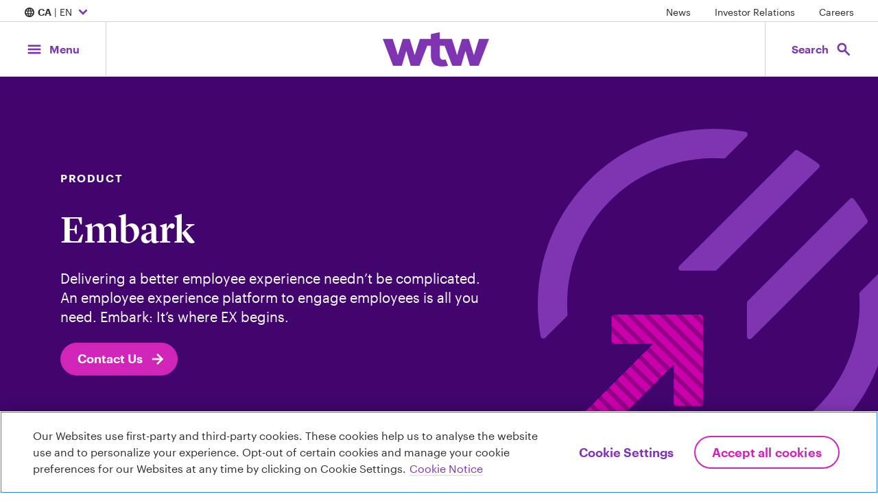

--- FILE ---
content_type: text/html; charset=utf-8
request_url: https://www.wtwco.com/en-ca/solutions/products/embark
body_size: 303017
content:

<!-- WTW START -->
<!DOCTYPE html>
<html xmlns="https://www.w3.org/1999/xhtml"  lang='en-CA' xml:lang='en-CA'>
<head>
    <!-- OneTrust Cookies Consent Notice start for wtwco.com -->

    <script src="https://cdn.cookielaw.org/scripttemplates/otSDKStub.js" type="text/javascript" charset="UTF-8" data-domain-script="f547107a-3552-4382-94d8-cf2455c79bf1"></script>
    <script type="text/javascript">
        function OptanonWrapper() { }
    </script>
    <!-- OneTrust Cookies Consent Notice end for wtwco.com -->
    <!-- Google Tag Manager -->
    <script>

        window.dataLayer = window.dataLayer || [];

        (function (w, d, s, l, i) {
            w[l] = w[l] || []; w[l].push({
                'gtm.start':
                    new Date().getTime(), event: 'gtm.js'
            }); var f = d.getElementsByTagName(s)[0],
                j = d.createElement(s), dl = l != 'dataLayer' ? '&l=' + l : ''; j.async = true; j.src =
                    'https://www.googletagmanager.com/gtm.js?id=' + i + dl; f.parentNode.insertBefore(j, f);
        })( window, document, 'script', 'dataLayer', 'GTM-M7MKB8C8' );

    </script>
    <!-- End Google Tag Manager -->




    <meta charset="utf-8" />
    <meta name="viewport" content="width=device-width, initial-scale=1.0" />

    <!-- WTW END -->

    

    <title>Embark - WTW</title>

    <!-- WTW START -->


    <meta name="description" content="An employee experience platform to engage employees is all you need. Embark: It’s where EX begins." />
    <meta name="twitter:card" content="summary_large_image" />
    <meta property="og:title" content="Embark" />
    <meta property="og:description" content="An employee experience platform to engage employees is all you need. Embark: It’s where EX begins." />
    <meta property="og:type" content="website" />
    <meta property="og:image" content="https://media.wtwco.com/-/media/WTW/Solutions/Products-Software-Refresh/png/embark_Expressive_RGB_1024x512.png?modified=20221208030949&amp;imgeng=meta_true" />
    <meta property="og:site_name" content="WTW" />
    <meta property="og:url" content="https://www.wtwco.com/en-ca/solutions/products/embark" />
    <meta property="og:locale" content="en-CA" />


    

        <link rel="preconnect" href="//media.wtwco.com" crossorigin>
    <link rel="icon" href="/favicon.ico">
        <link href="https://www.wtwco.com/-/media/Feature/Resources/CSS-Files/main.css?modified=20250707201728&amp;v=2.0.0.0" rel="stylesheet" type="text/css" />

    
    

    
</head>
<!-- WTW END -->

<!-- WTW START -->
<body data-spy="scroll" data-target="#jump-nav-scroll-target" data-offset="120">
    <!-- WTW END -->
    <!-- Google Tag Manager (noscript) -->
    <noscript><iframe sandbox src="https://www.googletagmanager.com/ns.html?id=GTM-M7MKB8C8" height="0" width="0" style="display:none;visibility:hidden"></iframe></noscript>
    <!-- End Google Tag Manager (noscript) -->

    <a href="#main-content" aria-label="Skip to main content" class="sr-only skip-nav">Skip to main content</a>
    
    <div id="get-current-breakpoint">
        <div id="xs"></div>
        <div id="sm" class="d-none d-sm-block"></div>
        <div id="md" class="d-none d-md-block"></div>
        <div id="lg" class="d-none d-lg-block"></div>
        <div id="xl" class="d-none d-xl-block"></div>
    </div>
    <div class="site-nav">
        

    <div class="d-none d-md-flex w-100 justify-content-between site-nav__utility">
        <!--Country Selector-->
        <nav aria-label="Location Selector">
            <button type="button" aria-expanded="false" aria-controls="country-selector" class="font-p font-p-small site-nav__utility-btn" data-menu="country-selector--is-visible"
                onclick="linkClick(this);" 
                 data-etlabel="internal_link_click" data-selabel="Location Selector" data-ewlabel="Country Selector Open" data-cdlabel="Country Selector Open" data-cilabel="/sitecore/content/WTW/solutions/services/job-architecture-job-leveling-and-reward-and-career-frameworks"
                aria-label="Expand/collapse to choose your location and preferred language. Current location and language selection is Canada English">
            <span class="material-symbols-outlined" aria-hidden="true">language</span>

                <strong>CA</strong> | EN
                <span class="material-symbols-outlined" aria-hidden="true">expand_more</span>
            </button>
        </nav>

        <!--Utility Nav Desktop-->
                <nav class="site-nav__utility-links-container" aria-label="Featured Links">

                    <ul class="list-inline">
                                    <li class="list-inline-item">
<a href="https://www.wtwco.com/en-ca/news/all-news" data-cdlabel="News" onclick="linkClick(this);" data-selabel="Utility Nav" class="font-p-small site-nav__utility-link" data-cilabel="/sitecore/content/WTW/news/all-news" data-ewlabel="Utility Nav" data-etlabel="header_navigation" >News</a>                                    </li>
                                    <li class="list-inline-item">
<a href="https://investors.wtwco.com" data-cdlabel="Investor Relations" rel="noopener noreferrer" onclick="linkClick(this);" data-selabel="Utility Nav" class="font-p-small site-nav__utility-link" data-cilabel="https://investors.wtwco.com" data-ewlabel="Utility Nav" data-etlabel="header_navigation" target="_blank" >Investor Relations</a>                                    </li>
                                    <li class="list-inline-item">
<a href="https://careers.wtwco.com" data-cdlabel="Careers" rel="noopener noreferrer" onclick="linkClick(this);" data-selabel="Utility Nav" class="font-p-small site-nav__utility-link" data-cilabel="https://careers.wtwco.com" data-ewlabel="Utility Nav" data-etlabel="header_navigation" target="_blank" >Careers</a>                                    </li>
                    </ul>
                </nav>
    </div>

        <!--Main Navigation-->
        <div class="d-flex justify-content-between align-items-stretch site-nav__main">
            <!--Menu button-->
            <button class="btn btn-lg site-nav__btn site-nav__btn--menu" data-menu="menu-is-open" aria-expanded="false" aria-controls="site-menu" id="site-nav-toggle-btn"
                    onclick="mainNavClick(this,0)" data-elabel="Menu aria-label="Main Navigation; Click to expand/collapse menu">
                <span class="site-nav__btn__icon">
                    <span class="material-symbols-outlined" aria-hidden="true">menu</span>
                    <span class="material-symbols-outlined" aria-hidden="true">close</span>
                </span>
                <span class="site-nav__btn__label d-none d-md-block">
                    Menu
                </span>
            </button>

            <!--Navigation Menu-->
            <nav class="site-menu navbar navbar-expand-md p-0" aria-label="Main Menu" id="site-menu">
                <div data-menu-overlay class="site-menu__overlay"></div>
                <ul class="primary-menu col-lg-4 px-0 menu-panel-py" role="menubar">

                                    <li class="nav-item dropdown" role="none">
                                        <button type="button" class="btn dropdown-toggle menu-item menu-panel-px mt-0" data-toggle="dropdown" aria-haspopup="true" aria-expanded="false" role="menuitem" id="about-us-menu"
                                                onclick="mainNavClick(this, 1)" data-elabel="About Us">
                                            <span class="menu-item__heading heading-4 underline-on-hover">About Us<span class="menu-item__arrow material-symbols-outlined" aria-hidden="true">arrow_forward_ios</span></span>
                                            </button>

                                            <!-- Nested Secondary Menu -->


                                            <div class="dropdown-menu secondary-menu offset-lg-4 col-lg-4 p-0 my-0">
                                                    <button class="menu-panel__back menu-panel-px heading-5 mb-0 py-3 w-100 text-left d-lg-none mb-4" role="menuitem">
                                                        <span class="material-symbols-outlined" aria-hidden="true">arrow_left</span> About Us
                                                    </button>
                                                    <ul class="secondary-menu-list px-0 menu-panel-py h-100" aria-labelledby="about-us-menu" role="menu">
                                                                        <li role="none">
                                                                            <div class="menu-item mt-0 menu-panel-px">
                                                                                <a href="https://www.wtwco.com/en-ca/about-us/overview"
                                                                                   class="heading-4 underline-on-hover dropdown-item" data-placement="right" data-toggle="popover" role="menuitem"
                                                                                   onclick="mainNavClick(this, 2)" data-elabel="Overview"
                                                                                   data-image="https://media.wtwco.com/-/media/WTW/Navigation/GettyImages-655058143-Overview-navpanel.jpg?modified=20220707135339&amp;imgeng=meta_true">
Overview                                                                                </a>
                                                                            </div>
                                                                        </li>
                                                                        <li role="none">
                                                                            <div class="menu-item mt-0 menu-panel-px">
                                                                                <a href="https://www.wtwco.com/en-ca/about-us/our-leadership"
                                                                                   class="heading-4 underline-on-hover dropdown-item" data-placement="right" data-toggle="popover" role="menuitem"
                                                                                   onclick="mainNavClick(this, 2)" data-elabel="Our Leadership"
                                                                                   data-image="https://media.wtwco.com/-/media/WTW/Navigation/GettyImages-1341193833-Our-Leadership-navpanel.jpg?modified=20220707135236&amp;imgeng=meta_true">
Our Leadership                                                                                </a>
                                                                            </div>
                                                                        </li>
                                                                        <li role="none">
                                                                            <div class="menu-item mt-0 menu-panel-px">
                                                                                <a href="https://www.wtwco.com/en-ca/about-us/our-leadership-canada"
                                                                                   class="heading-4 underline-on-hover dropdown-item" data-placement="right" data-toggle="popover" role="menuitem"
                                                                                   onclick="mainNavClick(this, 2)" data-elabel="Our Leadership - Canada"
                                                                                   data-image="">
Our Leadership - Canada                                                                                </a>
                                                                            </div>
                                                                        </li>
                                                                        <li role="none">
                                                                            <div class="menu-item mt-0 menu-panel-px">
                                                                                <a href="https://www.wtwco.com/en-ca/about-us/our-history"
                                                                                   class="heading-4 underline-on-hover dropdown-item" data-placement="right" data-toggle="popover" role="menuitem"
                                                                                   onclick="mainNavClick(this, 2)" data-elabel="Our History"
                                                                                   data-image="https://media.wtwco.com/-/media/WTW/Navigation/GettyImages-82832015-Our-History-navpanel.jpg?modified=20220707135407&amp;imgeng=meta_true">
Our History                                                                                </a>
                                                                            </div>
                                                                        </li>
                                                                        <li role="none">
                                                                            <div class="menu-item mt-0 menu-panel-px">
                                                                                <a href="https://www.wtwco.com/en-ca/about-us/sustainability"
                                                                                   class="heading-4 underline-on-hover dropdown-item" data-placement="right" data-toggle="popover" role="menuitem"
                                                                                   onclick="mainNavClick(this, 2)" data-elabel="Sustainability at WTW"
                                                                                   data-image="https://media.wtwco.com/-/media/WTW/Navigation/GettyImages-506460039-ESG-navpanel.jpg?modified=20220707135306&amp;imgeng=meta_true">
Sustainability at WTW                                                                                </a>
                                                                            </div>
                                                                        </li>
                                                                        <li role="none">
                                                                            <div class="menu-item mt-0 menu-panel-px">
                                                                                <a href="https://www.wtwco.com/en-ca/about-us/inclusion-and-diversity"
                                                                                   class="heading-4 underline-on-hover dropdown-item" data-placement="right" data-toggle="popover" role="menuitem"
                                                                                   onclick="mainNavClick(this, 2)" data-elabel="Inclusion and Diversity"
                                                                                   data-image="https://media.wtwco.com/-/media/WTW/Navigation/GettyImages-8517640-Inclusion-and-Diversity-navpanel.jpg?modified=20220707135441&amp;imgeng=meta_true">
Inclusion and Diversity                                                                                </a>
                                                                            </div>
                                                                        </li>
                                                                        <li role="none">
                                                                            <div class="menu-item mt-0 menu-panel-px">
                                                                                <a href="https://www.wtwco.com/en-ca/about-us/inclusion-and-diversity-in-action"
                                                                                   class="heading-4 underline-on-hover dropdown-item" data-placement="right" data-toggle="popover" role="menuitem"
                                                                                   onclick="mainNavClick(this, 2)" data-elabel="Inclusion and Diversity in Action"
                                                                                   data-image="https://media.wtwco.com/-/media/WTW/Navigation/Getty-Images-1248528013-ID-in-action-hover-image-960x1824px.jpg?modified=20240103153828&amp;imgeng=meta_true">
Inclusion and Diversity in Action                                                                                </a>
                                                                            </div>
                                                                        </li>
                                                                        <li role="none">
                                                                            <div class="menu-item mt-0 menu-panel-px">
                                                                                <a href="https://www.wtwco.com/en-ca/about-us/awards-recognition"
                                                                                   class="heading-4 underline-on-hover dropdown-item" data-placement="right" data-toggle="popover" role="menuitem"
                                                                                   onclick="mainNavClick(this, 2)" data-elabel="Awards and Recognition"
                                                                                   data-image="https://media.wtwco.com/-/media/WTW/Navigation/GettyImages-986484412-Awards-and-recognition-navpanel.jpg?modified=20220707135514&amp;imgeng=meta_true">
Awards and Recognition                                                                                </a>
                                                                            </div>
                                                                        </li>
                                                                        <li role="none">
                                                                            <div class="menu-item mt-0 menu-panel-px">
                                                                                <a href="https://www.wtwco.com/en-ca/about-us/office-locations"
                                                                                   class="heading-4 underline-on-hover dropdown-item" data-placement="right" data-toggle="popover" role="menuitem"
                                                                                   onclick="mainNavClick(this, 2)" data-elabel="Office Locations"
                                                                                   data-image="https://media.wtwco.com/-/media/WTW/Navigation/GettyImages-1096081938-office-locations-navpanel.jpg?modified=20220707135038&amp;imgeng=meta_true">
Office Locations                                                                                </a>
                                                                            </div>
                                                                        </li>
                                                    </ul>
                                            </div>


                                        </li>
                                    <li class="nav-item dropdown" role="none">
                                        <button type="button" class="btn dropdown-toggle menu-item menu-panel-px mt-0" data-toggle="dropdown" aria-haspopup="true" aria-expanded="false" role="menuitem" id="solutions-menu"
                                                onclick="mainNavClick(this, 1)" data-elabel="Solutions">
                                            <span class="menu-item__heading heading-4 underline-on-hover">Solutions<span class="menu-item__arrow material-symbols-outlined" aria-hidden="true">arrow_forward_ios</span></span>
                                            </button>

                                            <!-- Nested Secondary Menu -->


                                            <div class="dropdown-menu secondary-menu offset-lg-4 col-lg-4 p-0 my-0">
                                                    <button class="menu-panel__back menu-panel-px heading-5 mb-0 py-3 w-100 text-left d-lg-none mb-4" role="menuitem">
                                                        <span class="material-symbols-outlined" aria-hidden="true">arrow_left</span> Solutions
                                                    </button>
                                                    <ul class="secondary-menu-list px-0 menu-panel-py h-100" aria-labelledby="solutions-menu" role="menu">
                                                                    <li role="none">
                                                                        <a href="#" class="menu-item mt-0 dropdown-toggle dropdown-item" role="menuitem" data-toggle="dropdown" aria-haspopup="true" aria-expanded="false" id="solutions-people-menu"
                                                                           onclick="mainNavClick(this, 2)" data-elabel="People">

                                                                            <div class="menu-panel-px">
                                                                                <span class="menu-item__heading heading-4 underline-on-hover">
                                                                                People<span class="menu-item__arrow material-symbols-outlined" aria-hidden="true">arrow_forward_ios</span></span>
                                                                                </div>

                                                                                        <p class="menu-item__description menu-panel-px font-p-small">From determining how work gets done and how it’s valued to improving the health and financial wellbeing of your workforce, we add perspective.</p>
                                                                            </a>

                                                                            <!-- Nested Tertiary Menu -->


                                                                            <div class="dropdown-menu tertiary-menu offset-lg-4 col-lg-4 p-0 my-0">

                                                                                <button class="menu-panel__back menu-panel-px heading-5 mb-0 py-3 w-100 text-left d-lg-none mb-4" role="menuitem">
                                                                                    <span class="material-symbols-outlined" aria-hidden="true">arrow_left</span> People
                                                                                </button>

                                                                                <ul class="tertiary-menu-list px-0 menu-panel-py" role="menu" aria-labelledby="solutions-people-menu">
                                                                                    <li class="menu-panel-px mb-5">
                                                                                        <a href="https://www.wtwco.com/en-ca/people"
                                                                                           class="arrow-link align-items-center dropdown-item"
                                                                                           onclick="mainNavClick(this,3)" data-elabel="View all">
                                                                                            <span class="mb-0">View all</span>
                                                                                            <span class="material-symbols-outlined" aria-hidden="true">arrow_forward</span>
                                                                                        </a>
                                                                                    </li>
                                                                                                                                                                            <li class="menu-panel-px menu-item menu-item--link my-3 py-0" role="none">
                                                                                            <a class="dropdown-item" href="https://www.wtwco.com/en-ca/solutions/career-analysis-and-design"
                                                                                               onclick="mainNavClick(this,3)" data-elabel="Career Analysis and Design"
                                                                                               role="menuitem">Career Analysis and Design</a>
                                                                                        </li>
                                                                                        <li class="menu-panel-px menu-item menu-item--link my-3 py-0" role="none">
                                                                                            <a class="dropdown-item" href="https://www.wtwco.com/en-ca/solutions/climate-risk"
                                                                                               onclick="mainNavClick(this,3)" data-elabel="Climate Risk"
                                                                                               role="menuitem">Climate Risk</a>
                                                                                        </li>
                                                                                        <li class="menu-panel-px menu-item menu-item--link my-3 py-0" role="none">
                                                                                            <a class="dropdown-item" href="https://www.wtwco.com/en-ca/solutions/compensation-strategy-and-design"
                                                                                               onclick="mainNavClick(this,3)" data-elabel="Compensation Strategy and Design"
                                                                                               role="menuitem">Compensation Strategy and Design</a>
                                                                                        </li>
                                                                                        <li class="menu-panel-px menu-item menu-item--link my-3 py-0" role="none">
                                                                                            <a class="dropdown-item" href="https://www.wtwco.com/en-ca/solutions/cyber-risk-management-and-insurance"
                                                                                               onclick="mainNavClick(this,3)" data-elabel="Cyber Risk Management and Insurance"
                                                                                               role="menuitem">Cyber Risk Management and Insurance</a>
                                                                                        </li>
                                                                                        <li class="menu-panel-px menu-item menu-item--link my-3 py-0" role="none">
                                                                                            <a class="dropdown-item" href="https://www.wtwco.com/en-ca/solutions/diversity-equity-inclusion"
                                                                                               onclick="mainNavClick(this,3)" data-elabel="Diversity, Equity and Inclusion"
                                                                                               role="menuitem">Diversity, Equity and Inclusion</a>
                                                                                        </li>
                                                                                        <li class="menu-panel-px menu-item menu-item--link my-3 py-0" role="none">
                                                                                            <a class="dropdown-item" href="https://www.wtwco.com/en-ca/solutions/employee-experience"
                                                                                               onclick="mainNavClick(this,3)" data-elabel="Employee Experience"
                                                                                               role="menuitem">Employee Experience</a>
                                                                                        </li>
                                                                                        <li class="menu-panel-px menu-item menu-item--link my-3 py-0" role="none">
                                                                                            <a class="dropdown-item" href="https://www.wtwco.com/en-ca/solutions/services/employee-financial-resilience"
                                                                                               onclick="mainNavClick(this,3)" data-elabel="Employee Financial Resilience"
                                                                                               role="menuitem">Employee Financial Resilience</a>
                                                                                        </li>
                                                                                        <li class="menu-panel-px menu-item menu-item--link my-3 py-0" role="none">
                                                                                            <a class="dropdown-item" href="https://www.wtwco.com/en-ca/solutions/wellbeing"
                                                                                               onclick="mainNavClick(this,3)" data-elabel="Employee Wellbeing"
                                                                                               role="menuitem">Employee Wellbeing</a>
                                                                                        </li>
                                                                                        <li class="menu-panel-px menu-item menu-item--link my-3 py-0" role="none">
                                                                                            <a class="dropdown-item" href="https://www.wtwco.com/en-ca/solutions/executive-compensation"
                                                                                               onclick="mainNavClick(this,3)" data-elabel="Executive Compensation and Board Advisory"
                                                                                               role="menuitem">Executive Compensation and Board Advisory</a>
                                                                                        </li>
                                                                                        <li class="menu-panel-px menu-item menu-item--link my-3 py-0" role="none">
                                                                                            <a class="dropdown-item" href="https://www.wtwco.com/en-ca/solutions/global-benefits-management"
                                                                                               onclick="mainNavClick(this,3)" data-elabel="Global Benefits Management"
                                                                                               role="menuitem">Global Benefits Management</a>
                                                                                        </li>
                                                                                        <li class="menu-panel-px menu-item menu-item--link my-3 py-0" role="none">
                                                                                            <a class="dropdown-item" href="https://www.wtwco.com/en-ca/solutions/health-and-benefits"
                                                                                               onclick="mainNavClick(this,3)" data-elabel="Health and Benefits"
                                                                                               role="menuitem">Health and Benefits</a>
                                                                                        </li>
                                                                                        <li class="menu-panel-px menu-item menu-item--link my-3 py-0" role="none">
                                                                                            <a class="dropdown-item" href="https://www.wtwco.com/en-ca/solutions/investments"
                                                                                               onclick="mainNavClick(this,3)" data-elabel="Investments"
                                                                                               role="menuitem">Investments</a>
                                                                                        </li>
                                                                                        <li class="menu-panel-px menu-item menu-item--link my-3 py-0" role="none">
                                                                                            <a class="dropdown-item" href="https://www.wtwco.com/en-ca/solutions/mergers-and-acquisitions"
                                                                                               onclick="mainNavClick(this,3)" data-elabel="Mergers and Acquisitions"
                                                                                               role="menuitem">Mergers and Acquisitions</a>
                                                                                        </li>
                                                                                        <li class="menu-panel-px menu-item menu-item--link my-3 py-0" role="none">
                                                                                            <a class="dropdown-item" href="https://www.wtwco.com/en-ca/solutions/pay-equity-and-pay-transparency"
                                                                                               onclick="mainNavClick(this,3)" data-elabel="Pay Equity and Pay Transparency"
                                                                                               role="menuitem">Pay Equity and Pay Transparency</a>
                                                                                        </li>
                                                                                        <li class="menu-panel-px menu-item menu-item--link my-3 py-0" role="none">
                                                                                            <a class="dropdown-item" href="https://www.wtwco.com/en-ca/solutions/retirement"
                                                                                               onclick="mainNavClick(this,3)" data-elabel="Retirement"
                                                                                               role="menuitem">Retirement</a>
                                                                                        </li>
                                                                                        <li class="menu-panel-px menu-item menu-item--link my-3 py-0" role="none">
                                                                                            <a class="dropdown-item" href="https://www.wtwco.com/en-ca/solutions/sustainability"
                                                                                               onclick="mainNavClick(this,3)" data-elabel="Sustainability"
                                                                                               role="menuitem">Sustainability</a>
                                                                                        </li>
                                                                                        <li class="menu-panel-px menu-item menu-item--link my-3 py-0" role="none">
                                                                                            <a class="dropdown-item" href="https://www.wtwco.com/en-ca/solutions/talent-intelligence"
                                                                                               onclick="mainNavClick(this,3)" data-elabel="Talent Intelligence"
                                                                                               role="menuitem">Talent Intelligence</a>
                                                                                        </li>
                                                                                        <li class="menu-panel-px menu-item menu-item--link my-3 py-0" role="none">
                                                                                            <a class="dropdown-item" href="https://www.wtwco.com/en-ca/solutions/total-rewards"
                                                                                               onclick="mainNavClick(this,3)" data-elabel="Total Rewards"
                                                                                               role="menuitem">Total Rewards</a>
                                                                                        </li>
                                                                                        <li class="menu-panel-px menu-item menu-item--link my-3 py-0" role="none">
                                                                                            <a class="dropdown-item" href="https://www.wtwco.com/en-ca/solutions/work-transformation"
                                                                                               onclick="mainNavClick(this,3)" data-elabel="Work Transformation"
                                                                                               role="menuitem">Work Transformation</a>
                                                                                        </li>
                                                                                </ul>


                                                                            </div>


                                                                        </li>
                                                                    <li role="none">
                                                                        <a href="#" class="menu-item mt-0 dropdown-toggle dropdown-item" role="menuitem" data-toggle="dropdown" aria-haspopup="true" aria-expanded="false" id="solutions-risk-menu"
                                                                           onclick="mainNavClick(this, 2)" data-elabel="Risk">

                                                                            <div class="menu-panel-px">
                                                                                <span class="menu-item__heading heading-4 underline-on-hover">
                                                                                Risk<span class="menu-item__arrow material-symbols-outlined" aria-hidden="true">arrow_forward_ios</span></span>
                                                                                </div>

                                                                                        <p class="menu-item__description menu-panel-px font-p-small">Your ability to manage risk is key to your thriving in an uncertain world.</p>
                                                                            </a>

                                                                            <!-- Nested Tertiary Menu -->


                                                                            <div class="dropdown-menu tertiary-menu offset-lg-4 col-lg-4 p-0 my-0">

                                                                                <button class="menu-panel__back menu-panel-px heading-5 mb-0 py-3 w-100 text-left d-lg-none mb-4" role="menuitem">
                                                                                    <span class="material-symbols-outlined" aria-hidden="true">arrow_left</span> Risk
                                                                                </button>

                                                                                <ul class="tertiary-menu-list px-0 menu-panel-py" role="menu" aria-labelledby="solutions-risk-menu">
                                                                                    <li class="menu-panel-px mb-5">
                                                                                        <a href="https://www.wtwco.com/en-ca/risk"
                                                                                           class="arrow-link align-items-center dropdown-item"
                                                                                           onclick="mainNavClick(this,3)" data-elabel="View all">
                                                                                            <span class="mb-0">View all</span>
                                                                                            <span class="material-symbols-outlined" aria-hidden="true">arrow_forward</span>
                                                                                        </a>
                                                                                    </li>
                                                                                                                                                                            <li class="menu-panel-px menu-item menu-item--link my-3 py-0" role="none">
                                                                                            <a class="dropdown-item" href="https://www.wtwco.com/en-ca/solutions/affinity"
                                                                                               onclick="mainNavClick(this,3)" data-elabel="Affinity Insurance"
                                                                                               role="menuitem">Affinity Insurance</a>
                                                                                        </li>
                                                                                        <li class="menu-panel-px menu-item menu-item--link my-3 py-0" role="none">
                                                                                            <a class="dropdown-item" href="https://www.wtwco.com/en-ca/solutions/alternative-risk-transfer"
                                                                                               onclick="mainNavClick(this,3)" data-elabel="Alternative Risk Transfer and Financing"
                                                                                               role="menuitem">Alternative Risk Transfer and Financing</a>
                                                                                        </li>
                                                                                        <li class="menu-panel-px menu-item menu-item--link my-3 py-0" role="none">
                                                                                            <a class="dropdown-item" href="https://www.wtwco.com/en-ca/solutions/aviation-and-space"
                                                                                               onclick="mainNavClick(this,3)" data-elabel="Aviation &amp; Space"
                                                                                               role="menuitem">Aviation & Space</a>
                                                                                        </li>
                                                                                        <li class="menu-panel-px menu-item menu-item--link my-3 py-0" role="none">
                                                                                            <a class="dropdown-item" href="https://www.wtwco.com/en-ca/solutions/claims"
                                                                                               onclick="mainNavClick(this,3)" data-elabel="Claims"
                                                                                               role="menuitem">Claims</a>
                                                                                        </li>
                                                                                        <li class="menu-panel-px menu-item menu-item--link my-3 py-0" role="none">
                                                                                            <a class="dropdown-item" href="https://www.wtwco.com/en-ca/solutions/climate-risk"
                                                                                               onclick="mainNavClick(this,3)" data-elabel="Climate Risk"
                                                                                               role="menuitem">Climate Risk</a>
                                                                                        </li>
                                                                                        <li class="menu-panel-px menu-item menu-item--link my-3 py-0" role="none">
                                                                                            <a class="dropdown-item" href="https://www.wtwco.com/en-ca/solutions/corporate-risk-tools-and-technology"
                                                                                               onclick="mainNavClick(this,3)" data-elabel="Corporate Risk Tools and Technology"
                                                                                               role="menuitem">Corporate Risk Tools and Technology</a>
                                                                                        </li>
                                                                                        <li class="menu-panel-px menu-item menu-item--link my-3 py-0" role="none">
                                                                                            <a class="dropdown-item" href="https://www.wtwco.com/en-ca/solutions/credit-political-risk-and-terrorism"
                                                                                               onclick="mainNavClick(this,3)" data-elabel="Credit and Political Risk"
                                                                                               role="menuitem">Credit and Political Risk</a>
                                                                                        </li>
                                                                                        <li class="menu-panel-px menu-item menu-item--link my-3 py-0" role="none">
                                                                                            <a class="dropdown-item" href="https://www.wtwco.com/en-ca/solutions/cyber-risk-management-and-insurance"
                                                                                               onclick="mainNavClick(this,3)" data-elabel="Cyber Risk Management and Insurance"
                                                                                               role="menuitem">Cyber Risk Management and Insurance</a>
                                                                                        </li>
                                                                                        <li class="menu-panel-px menu-item menu-item--link my-3 py-0" role="none">
                                                                                            <a class="dropdown-item" href="https://www.wtwco.com/en-ca/solutions/enterprise-risk-management-consulting"
                                                                                               onclick="mainNavClick(this,3)" data-elabel="Enterprise Risk Management Consulting"
                                                                                               role="menuitem">Enterprise Risk Management Consulting</a>
                                                                                        </li>
                                                                                        <li class="menu-panel-px menu-item menu-item--link my-3 py-0" role="none">
                                                                                            <a class="dropdown-item" href="https://www.wtwco.com/en-ca/solutions/finex"
                                                                                               onclick="mainNavClick(this,3)" data-elabel="Financial, Professional and Executive Risks"
                                                                                               role="menuitem">Financial, Professional and Executive Risks</a>
                                                                                        </li>
                                                                                        <li class="menu-panel-px menu-item menu-item--link my-3 py-0" role="none">
                                                                                            <a class="dropdown-item" href="https://www.wtwco.com/en-ca/solutions/global-specialty"
                                                                                               onclick="mainNavClick(this,3)" data-elabel="Global Specialty
"
                                                                                               role="menuitem">Global Specialty
</a>
                                                                                        </li>
                                                                                        <li class="menu-panel-px menu-item menu-item--link my-3 py-0" role="none">
                                                                                            <a class="dropdown-item" href="https://www.wtwco.com/en-ca/solutions/global-surety"
                                                                                               onclick="mainNavClick(this,3)" data-elabel="Global Surety"
                                                                                               role="menuitem">Global Surety</a>
                                                                                        </li>
                                                                                        <li class="menu-panel-px menu-item menu-item--link my-3 py-0" role="none">
                                                                                            <a class="dropdown-item" href="https://www.wtwco.com/en-ca/solutions/health-and-benefits"
                                                                                               onclick="mainNavClick(this,3)" data-elabel="Health and Benefits"
                                                                                               role="menuitem">Health and Benefits</a>
                                                                                        </li>
                                                                                        <li class="menu-panel-px menu-item menu-item--link my-3 py-0" role="none">
                                                                                            <a class="dropdown-item" href="https://www.wtwco.com/en-ca/solutions/insurance-consulting-and-technology"
                                                                                               onclick="mainNavClick(this,3)" data-elabel="Insurance Consulting and Technology"
                                                                                               role="menuitem">Insurance Consulting and Technology</a>
                                                                                        </li>
                                                                                        <li class="menu-panel-px menu-item menu-item--link my-3 py-0" role="none">
                                                                                            <a class="dropdown-item" href="https://www.wtwco.com/en-ca/solutions/insurtech"
                                                                                               onclick="mainNavClick(this,3)" data-elabel="Insurtech"
                                                                                               role="menuitem">Insurtech</a>
                                                                                        </li>
                                                                                        <li class="menu-panel-px menu-item menu-item--link my-3 py-0" role="none">
                                                                                            <a class="dropdown-item" href="https://www.wtwco.com/en-ca/solutions/investments"
                                                                                               onclick="mainNavClick(this,3)" data-elabel="Investments"
                                                                                               role="menuitem">Investments</a>
                                                                                        </li>
                                                                                        <li class="menu-panel-px menu-item menu-item--link my-3 py-0" role="none">
                                                                                            <a class="dropdown-item" href="https://www.wtwco.com/en-ca/solutions/marine"
                                                                                               onclick="mainNavClick(this,3)" data-elabel="Marine"
                                                                                               role="menuitem">Marine</a>
                                                                                        </li>
                                                                                        <li class="menu-panel-px menu-item menu-item--link my-3 py-0" role="none">
                                                                                            <a class="dropdown-item" href="https://www.wtwco.com/en-ca/solutions/mergers-and-acquisitions"
                                                                                               onclick="mainNavClick(this,3)" data-elabel="Mergers and Acquisitions"
                                                                                               role="menuitem">Mergers and Acquisitions</a>
                                                                                        </li>
                                                                                        <li class="menu-panel-px menu-item menu-item--link my-3 py-0" role="none">
                                                                                            <a class="dropdown-item" href="https://www.wtwco.com/en-ca/solutions/personal-lines"
                                                                                               onclick="mainNavClick(this,3)" data-elabel="Personal Lines Insurance"
                                                                                               role="menuitem">Personal Lines Insurance</a>
                                                                                        </li>
                                                                                        <li class="menu-panel-px menu-item menu-item--link my-3 py-0" role="none">
                                                                                            <a class="dropdown-item" href="https://www.wtwco.com/en-ca/solutions/retirement"
                                                                                               onclick="mainNavClick(this,3)" data-elabel="Retirement"
                                                                                               role="menuitem">Retirement</a>
                                                                                        </li>
                                                                                        <li class="menu-panel-px menu-item menu-item--link my-3 py-0" role="none">
                                                                                            <a class="dropdown-item" href="https://www.wtwco.com/en-ca/solutions/risk-and-analytics"
                                                                                               onclick="mainNavClick(this,3)" data-elabel="Risk and Analytics"
                                                                                               role="menuitem">Risk and Analytics</a>
                                                                                        </li>
                                                                                        <li class="menu-panel-px menu-item menu-item--link my-3 py-0" role="none">
                                                                                            <a class="dropdown-item" href="https://www.wtwco.com/en-ca/solutions/risk-management-consulting"
                                                                                               onclick="mainNavClick(this,3)" data-elabel="Risk Management Consulting"
                                                                                               role="menuitem">Risk Management Consulting</a>
                                                                                        </li>
                                                                                        <li class="menu-panel-px menu-item menu-item--link my-3 py-0" role="none">
                                                                                            <a class="dropdown-item" href="https://www.wtwco.com/en-ca/solutions/sustainability"
                                                                                               onclick="mainNavClick(this,3)" data-elabel="Sustainability"
                                                                                               role="menuitem">Sustainability</a>
                                                                                        </li>
                                                                                </ul>


                                                                            </div>


                                                                        </li>
                                                                    <li role="none">
                                                                        <a href="#" class="menu-item mt-0 dropdown-toggle dropdown-item" role="menuitem" data-toggle="dropdown" aria-haspopup="true" aria-expanded="false" id="solutions-capital-menu"
                                                                           onclick="mainNavClick(this, 2)" data-elabel="Capital">

                                                                            <div class="menu-panel-px">
                                                                                <span class="menu-item__heading heading-4 underline-on-hover">
                                                                                Capital<span class="menu-item__arrow material-symbols-outlined" aria-hidden="true">arrow_forward_ios</span></span>
                                                                                </div>

                                                                                        <p class="menu-item__description menu-panel-px font-p-small">More than ever, making the most of your capital means solving a complex risk-and-return equation.</p>
                                                                            </a>

                                                                            <!-- Nested Tertiary Menu -->


                                                                            <div class="dropdown-menu tertiary-menu offset-lg-4 col-lg-4 p-0 my-0">

                                                                                <button class="menu-panel__back menu-panel-px heading-5 mb-0 py-3 w-100 text-left d-lg-none mb-4" role="menuitem">
                                                                                    <span class="material-symbols-outlined" aria-hidden="true">arrow_left</span> Capital
                                                                                </button>

                                                                                <ul class="tertiary-menu-list px-0 menu-panel-py" role="menu" aria-labelledby="solutions-capital-menu">
                                                                                    <li class="menu-panel-px mb-5">
                                                                                        <a href="https://www.wtwco.com/en-ca/capital"
                                                                                           class="arrow-link align-items-center dropdown-item"
                                                                                           onclick="mainNavClick(this,3)" data-elabel="View all">
                                                                                            <span class="mb-0">View all</span>
                                                                                            <span class="material-symbols-outlined" aria-hidden="true">arrow_forward</span>
                                                                                        </a>
                                                                                    </li>
                                                                                                                                                                            <li class="menu-panel-px menu-item menu-item--link my-3 py-0" role="none">
                                                                                            <a class="dropdown-item" href="https://www.wtwco.com/en-ca/solutions/climate-risk"
                                                                                               onclick="mainNavClick(this,3)" data-elabel="Climate Risk"
                                                                                               role="menuitem">Climate Risk</a>
                                                                                        </li>
                                                                                        <li class="menu-panel-px menu-item menu-item--link my-3 py-0" role="none">
                                                                                            <a class="dropdown-item" href="https://www.wtwco.com/en-ca/solutions/credit-political-risk-and-terrorism"
                                                                                               onclick="mainNavClick(this,3)" data-elabel="Credit and Political Risk"
                                                                                               role="menuitem">Credit and Political Risk</a>
                                                                                        </li>
                                                                                        <li class="menu-panel-px menu-item menu-item--link my-3 py-0" role="none">
                                                                                            <a class="dropdown-item" href="https://www.wtwco.com/en-ca/solutions/cyber-risk-management-and-insurance"
                                                                                               onclick="mainNavClick(this,3)" data-elabel="Cyber Risk Management and Insurance"
                                                                                               role="menuitem">Cyber Risk Management and Insurance</a>
                                                                                        </li>
                                                                                        <li class="menu-panel-px menu-item menu-item--link my-3 py-0" role="none">
                                                                                            <a class="dropdown-item" href="https://www.wtwco.com/en-ca/solutions/insurance-consulting-and-technology"
                                                                                               onclick="mainNavClick(this,3)" data-elabel="Insurance Consulting and Technology"
                                                                                               role="menuitem">Insurance Consulting and Technology</a>
                                                                                        </li>
                                                                                        <li class="menu-panel-px menu-item menu-item--link my-3 py-0" role="none">
                                                                                            <a class="dropdown-item" href="https://www.wtwco.com/en-ca/solutions/insurtech"
                                                                                               onclick="mainNavClick(this,3)" data-elabel="Insurtech"
                                                                                               role="menuitem">Insurtech</a>
                                                                                        </li>
                                                                                        <li class="menu-panel-px menu-item menu-item--link my-3 py-0" role="none">
                                                                                            <a class="dropdown-item" href="https://www.wtwco.com/en-ca/solutions/investments"
                                                                                               onclick="mainNavClick(this,3)" data-elabel="Investments"
                                                                                               role="menuitem">Investments</a>
                                                                                        </li>
                                                                                        <li class="menu-panel-px menu-item menu-item--link my-3 py-0" role="none">
                                                                                            <a class="dropdown-item" href="https://www.wtwco.com/en-ca/solutions/mergers-and-acquisitions"
                                                                                               onclick="mainNavClick(this,3)" data-elabel="Mergers and Acquisitions"
                                                                                               role="menuitem">Mergers and Acquisitions</a>
                                                                                        </li>
                                                                                        <li class="menu-panel-px menu-item menu-item--link my-3 py-0" role="none">
                                                                                            <a class="dropdown-item" href="https://www.wtwco.com/en-ca/solutions/sustainability"
                                                                                               onclick="mainNavClick(this,3)" data-elabel="Sustainability"
                                                                                               role="menuitem">Sustainability</a>
                                                                                        </li>
                                                                                </ul>


                                                                            </div>


                                                                        </li>
                                                                    <li role="none">
                                                                        <a href="#" class="menu-item mt-0 dropdown-toggle dropdown-item" role="menuitem" data-toggle="dropdown" aria-haspopup="true" aria-expanded="false" id="solutions-by-industry-menu"
                                                                           onclick="mainNavClick(this, 2)" data-elabel="By Industry">

                                                                            <div class="menu-panel-px">
                                                                                <span class="menu-item__heading heading-4 underline-on-hover">
                                                                                By Industry<span class="menu-item__arrow material-symbols-outlined" aria-hidden="true">arrow_forward_ios</span></span>
                                                                                </div>

                                                                                        <p class="menu-item__description menu-panel-px font-p-small">Clients depend on us for specialized industry expertise.</p>
                                                                            </a>

                                                                            <!-- Nested Tertiary Menu -->


                                                                            <div class="dropdown-menu tertiary-menu offset-lg-4 col-lg-4 p-0 my-0">

                                                                                <button class="menu-panel__back menu-panel-px heading-5 mb-0 py-3 w-100 text-left d-lg-none mb-4" role="menuitem">
                                                                                    <span class="material-symbols-outlined" aria-hidden="true">arrow_left</span> By Industry
                                                                                </button>

                                                                                <ul class="tertiary-menu-list px-0 menu-panel-py" role="menu" aria-labelledby="solutions-by-industry-menu">
                                                                                                                                                                            <li class="menu-panel-px menu-item menu-item--link my-3 py-0" role="none">
                                                                                            <a class="dropdown-item" href="https://www.wtwco.com/en-ca/solutions/aviation-and-space"
                                                                                               onclick="mainNavClick(this,3)" data-elabel="Aviation &amp; Space"
                                                                                               role="menuitem">Aviation & Space</a>
                                                                                        </li>
                                                                                        <li class="menu-panel-px menu-item menu-item--link my-3 py-0" role="none">
                                                                                            <a class="dropdown-item" href="https://www.wtwco.com/en-ca/industries/construction"
                                                                                               onclick="mainNavClick(this,3)" data-elabel="Construction"
                                                                                               role="menuitem">Construction</a>
                                                                                        </li>
                                                                                        <li class="menu-panel-px menu-item menu-item--link my-3 py-0" role="none">
                                                                                            <a class="dropdown-item" href="https://www.wtwco.com/en-ca/industries/financial-institutions"
                                                                                               onclick="mainNavClick(this,3)" data-elabel="Financial Institutions"
                                                                                               role="menuitem">Financial Institutions</a>
                                                                                        </li>
                                                                                        <li class="menu-panel-px menu-item menu-item--link my-3 py-0" role="none">
                                                                                            <a class="dropdown-item" href="https://www.wtwco.com/en-ca/industries/fintech"
                                                                                               onclick="mainNavClick(this,3)" data-elabel="Fintech"
                                                                                               role="menuitem">Fintech</a>
                                                                                        </li>
                                                                                        <li class="menu-panel-px menu-item menu-item--link my-3 py-0" role="none">
                                                                                            <a class="dropdown-item" href="https://www.wtwco.com/en-ca/industries/health-care"
                                                                                               onclick="mainNavClick(this,3)" data-elabel="Healthcare"
                                                                                               role="menuitem">Healthcare</a>
                                                                                        </li>
                                                                                        <li class="menu-panel-px menu-item menu-item--link my-3 py-0" role="none">
                                                                                            <a class="dropdown-item" href="https://www.wtwco.com/en-ca/industries/insurance"
                                                                                               onclick="mainNavClick(this,3)" data-elabel="Insurance"
                                                                                               role="menuitem">Insurance</a>
                                                                                        </li>
                                                                                        <li class="menu-panel-px menu-item menu-item--link my-3 py-0" role="none">
                                                                                            <a class="dropdown-item" href="https://www.wtwco.com/en-ca/industries/life-sciences"
                                                                                               onclick="mainNavClick(this,3)" data-elabel="Life Sciences"
                                                                                               role="menuitem">Life Sciences</a>
                                                                                        </li>
                                                                                        <li class="menu-panel-px menu-item menu-item--link my-3 py-0" role="none">
                                                                                            <a class="dropdown-item" href="https://www.wtwco.com/en-ca/industries/manufacturing"
                                                                                               onclick="mainNavClick(this,3)" data-elabel="Manufacturing"
                                                                                               role="menuitem">Manufacturing</a>
                                                                                        </li>
                                                                                        <li class="menu-panel-px menu-item menu-item--link my-3 py-0" role="none">
                                                                                            <a class="dropdown-item" href="https://www.wtwco.com/en-ca/solutions/marine"
                                                                                               onclick="mainNavClick(this,3)" data-elabel="Marine"
                                                                                               role="menuitem">Marine</a>
                                                                                        </li>
                                                                                        <li class="menu-panel-px menu-item menu-item--link my-3 py-0" role="none">
                                                                                            <a class="dropdown-item" href="https://www.wtwco.com/en-ca/industries/natural-resources"
                                                                                               onclick="mainNavClick(this,3)" data-elabel="Natural Resources"
                                                                                               role="menuitem">Natural Resources</a>
                                                                                        </li>
                                                                                        <li class="menu-panel-px menu-item menu-item--link my-3 py-0" role="none">
                                                                                            <a class="dropdown-item" href="https://www.wtwco.com/en-ca/industries/private-equity"
                                                                                               onclick="mainNavClick(this,3)" data-elabel="Private Equity"
                                                                                               role="menuitem">Private Equity</a>
                                                                                        </li>
                                                                                        <li class="menu-panel-px menu-item menu-item--link my-3 py-0" role="none">
                                                                                            <a class="dropdown-item" href="https://www.wtwco.com/en-ca/industries/professional-services"
                                                                                               onclick="mainNavClick(this,3)" data-elabel="Professional Services"
                                                                                               role="menuitem">Professional Services</a>
                                                                                        </li>
                                                                                        <li class="menu-panel-px menu-item menu-item--link my-3 py-0" role="none">
                                                                                            <a class="dropdown-item" href="https://www.wtwco.com/en-ca/industries/public-sector-and-higher-education"
                                                                                               onclick="mainNavClick(this,3)" data-elabel="Public Sector and Education"
                                                                                               role="menuitem">Public Sector and Education</a>
                                                                                        </li>
                                                                                        <li class="menu-panel-px menu-item menu-item--link my-3 py-0" role="none">
                                                                                            <a class="dropdown-item" href="https://www.wtwco.com/en-ca/industries/real-estate"
                                                                                               onclick="mainNavClick(this,3)" data-elabel="Real Estate"
                                                                                               role="menuitem">Real Estate</a>
                                                                                        </li>
                                                                                        <li class="menu-panel-px menu-item menu-item--link my-3 py-0" role="none">
                                                                                            <a class="dropdown-item" href="https://www.wtwco.com/en-ca/industries/sports-and-entertainment"
                                                                                               onclick="mainNavClick(this,3)" data-elabel="Sports and Entertainment"
                                                                                               role="menuitem">Sports and Entertainment</a>
                                                                                        </li>
                                                                                        <li class="menu-panel-px menu-item menu-item--link my-3 py-0" role="none">
                                                                                            <a class="dropdown-item" href="https://www.wtwco.com/en-ca/industries/technology-media-and-telecommunications"
                                                                                               onclick="mainNavClick(this,3)" data-elabel="Technology, Media and Telecommunications"
                                                                                               role="menuitem">Technology, Media and Telecommunications</a>
                                                                                        </li>
                                                                                        <li class="menu-panel-px menu-item menu-item--link my-3 py-0" role="none">
                                                                                            <a class="dropdown-item" href="https://www.wtwco.com/en-ca/industries/transportation-and-logistics"
                                                                                               onclick="mainNavClick(this,3)" data-elabel="Transportation and Logistics"
                                                                                               role="menuitem">Transportation and Logistics</a>
                                                                                        </li>
                                                                                </ul>


                                                                            </div>


                                                                        </li>
                                                    </ul>
                                            </div>


                                        </li>
                                    <li class="nav-item dropdown" role="none">
                                        <button type="button" class="btn dropdown-toggle menu-item menu-panel-px mt-0" data-toggle="dropdown" aria-haspopup="true" aria-expanded="false" role="menuitem" id="insights-menu"
                                                onclick="mainNavClick(this, 1)" data-elabel="Insights">
                                            <span class="menu-item__heading heading-4 underline-on-hover">Insights<span class="menu-item__arrow material-symbols-outlined" aria-hidden="true">arrow_forward_ios</span></span>
                                            </button>

                                            <!-- Nested Secondary Menu -->


                                            <div class="dropdown-menu secondary-menu offset-lg-4 col-lg-4 p-0 my-0">
                                                    <button class="menu-panel__back menu-panel-px heading-5 mb-0 py-3 w-100 text-left d-lg-none mb-4" role="menuitem">
                                                        <span class="material-symbols-outlined" aria-hidden="true">arrow_left</span> Insights
                                                    </button>
                                                    <ul class="secondary-menu-list px-0 menu-panel-py h-100" aria-labelledby="insights-menu" role="menu">
                                                                        <li role="none">
                                                                            <div class="menu-item mt-0 menu-panel-px">
                                                                                <a href="https://www.wtwco.com/en-ca/insights/all-insights"
                                                                                   class="heading-4 underline-on-hover dropdown-item" data-placement="right" data-toggle="popover" role="menuitem"
                                                                                   onclick="mainNavClick(this, 2)" data-elabel="All Insights"
                                                                                   data-image="https://media.wtwco.com/-/media/WTW/Navigation/Falcultative-navpanel-629710097.jpg?modified=20190211211300&amp;imgeng=meta_true">
All Insights                                                                                </a>
                                                                            </div>
                                                                        </li>
                                                                    <li role="none">
                                                                        <a href="#" class="menu-item mt-0 dropdown-toggle dropdown-item" role="menuitem" data-toggle="dropdown" aria-haspopup="true" aria-expanded="false" id="insights-trending-topics-menu"
                                                                           onclick="mainNavClick(this, 2)" data-elabel="Trending Topics">

                                                                            <div class="menu-panel-px">
                                                                                <span class="menu-item__heading heading-4 underline-on-hover">
                                                                                Trending Topics<span class="menu-item__arrow material-symbols-outlined" aria-hidden="true">arrow_forward_ios</span></span>
                                                                                </div>

                                                                            </a>

                                                                            <!-- Nested Tertiary Menu -->


                                                                            <div class="dropdown-menu tertiary-menu offset-lg-4 col-lg-4 p-0 my-0">

                                                                                <button class="menu-panel__back menu-panel-px heading-5 mb-0 py-3 w-100 text-left d-lg-none mb-4" role="menuitem">
                                                                                    <span class="material-symbols-outlined" aria-hidden="true">arrow_left</span> Trending Topics
                                                                                </button>

                                                                                <ul class="tertiary-menu-list px-0 menu-panel-py" role="menu" aria-labelledby="insights-trending-topics-menu">
                                                                                                                                                                            <li class="menu-panel-px menu-item menu-item--link my-3 py-0" role="none">
                                                                                            <a class="dropdown-item" href="https://www.wtwco.com/en-ca/insights/trending-topics/artificial-intelligence"
                                                                                               onclick="mainNavClick(this,3)" data-elabel="Artificial Intelligence"
                                                                                               role="menuitem">Artificial Intelligence</a>
                                                                                        </li>
                                                                                        <li class="menu-panel-px menu-item menu-item--link my-3 py-0" role="none">
                                                                                            <a class="dropdown-item" href="https://www.wtwco.com/en-ca/insights/trending-topics/climate-change"
                                                                                               onclick="mainNavClick(this,3)" data-elabel="Climate Change"
                                                                                               role="menuitem">Climate Change</a>
                                                                                        </li>
                                                                                        <li class="menu-panel-px menu-item menu-item--link my-3 py-0" role="none">
                                                                                            <a class="dropdown-item" href="https://www.wtwco.com/en-ca/insights/trending-topics/the-future-of-work"
                                                                                               onclick="mainNavClick(this,3)" data-elabel="Future of Work"
                                                                                               role="menuitem">Future of Work</a>
                                                                                        </li>
                                                                                        <li class="menu-panel-px menu-item menu-item--link my-3 py-0" role="none">
                                                                                            <a class="dropdown-item" href="https://www.wtwco.com/en-ca/insights/trending-topics/geopolitical-risk"
                                                                                               onclick="mainNavClick(this,3)" data-elabel="Geopolitical Risk"
                                                                                               role="menuitem">Geopolitical Risk</a>
                                                                                        </li>
                                                                                        <li class="menu-panel-px menu-item menu-item--link my-3 py-0" role="none">
                                                                                            <a class="dropdown-item" href="https://www.wtwco.com/en-ca/insights/trending-topics/ifrs-17-solutions"
                                                                                               onclick="mainNavClick(this,3)" data-elabel="IFRS 17 Solutions"
                                                                                               role="menuitem">IFRS 17 Solutions</a>
                                                                                        </li>
                                                                                        <li class="menu-panel-px menu-item menu-item--link my-3 py-0" role="none">
                                                                                            <a class="dropdown-item" href="https://www.wtwco.com/en-ca/insights/trending-topics/innovation-at-work"
                                                                                               onclick="mainNavClick(this,3)" data-elabel="Innovation at Work"
                                                                                               role="menuitem">Innovation at Work</a>
                                                                                        </li>
                                                                                        <li class="menu-panel-px menu-item menu-item--link my-3 py-0" role="none">
                                                                                            <a class="dropdown-item" href="https://www.wtwco.com/en-ca/insights/trending-topics/pay-transparency-legislation"
                                                                                               onclick="mainNavClick(this,3)" data-elabel="Pay Transparency Legislation"
                                                                                               role="menuitem">Pay Transparency Legislation</a>
                                                                                        </li>
                                                                                        <li class="menu-panel-px menu-item menu-item--link my-3 py-0" role="none">
                                                                                            <a class="dropdown-item" href="https://www.wtwco.com/en-ca/insights/trending-topics/pay-trends"
                                                                                               onclick="mainNavClick(this,3)" data-elabel="Pay Trends"
                                                                                               role="menuitem">Pay Trends</a>
                                                                                        </li>
                                                                                        <li class="menu-panel-px menu-item menu-item--link my-3 py-0" role="none">
                                                                                            <a class="dropdown-item" href="https://www.wtwco.com/en-ca/insights/trending-topics/supply-chain-risks-and-trade-uncertainty"
                                                                                               onclick="mainNavClick(this,3)" data-elabel="Supply Chain Risks and Trade Uncertainty"
                                                                                               role="menuitem">Supply Chain Risks and Trade Uncertainty</a>
                                                                                        </li>
                                                                                </ul>


                                                                            </div>


                                                                        </li>
                                                                    <li role="none">
                                                                        <a href="#" class="menu-item mt-0 dropdown-toggle dropdown-item" role="menuitem" data-toggle="dropdown" aria-haspopup="true" aria-expanded="false" id="insights-research-programs-and-collaborations-menu"
                                                                           onclick="mainNavClick(this, 2)" data-elabel="Research Programs and Collaborations">

                                                                            <div class="menu-panel-px">
                                                                                <span class="menu-item__heading heading-4 underline-on-hover">
                                                                                Research Programs and Collaborations<span class="menu-item__arrow material-symbols-outlined" aria-hidden="true">arrow_forward_ios</span></span>
                                                                                </div>

                                                                            </a>

                                                                            <!-- Nested Tertiary Menu -->


                                                                            <div class="dropdown-menu tertiary-menu offset-lg-4 col-lg-4 p-0 my-0">

                                                                                <button class="menu-panel__back menu-panel-px heading-5 mb-0 py-3 w-100 text-left d-lg-none mb-4" role="menuitem">
                                                                                    <span class="material-symbols-outlined" aria-hidden="true">arrow_left</span> Research Programs and Collaborations
                                                                                </button>

                                                                                <ul class="tertiary-menu-list px-0 menu-panel-py" role="menu" aria-labelledby="insights-research-programs-and-collaborations-menu">
                                                                                                                                                                            <li class="menu-panel-px menu-item menu-item--link my-3 py-0" role="none">
                                                                                            <a class="dropdown-item" href="https://www.wtwco.com/en-ca/insights/research-programs-and-collaborations/thinking-ahead-institute"
                                                                                               onclick="mainNavClick(this,3)" data-elabel="Thinking Ahead Institute"
                                                                                               role="menuitem">Thinking Ahead Institute</a>
                                                                                        </li>
                                                                                        <li class="menu-panel-px menu-item menu-item--link my-3 py-0" role="none">
                                                                                            <a class="dropdown-item" href="https://www.wtwco.com/en-ca/insights/research-programs-and-collaborations/willis-research-network"
                                                                                               onclick="mainNavClick(this,3)" data-elabel="Willis Research Network"
                                                                                               role="menuitem">Willis Research Network</a>
                                                                                        </li>
                                                                                </ul>


                                                                            </div>


                                                                        </li>
                                                    </ul>
                                            </div>


                                        </li>
                </ul>
                
    <a href="#" onclick="focusOnFirstMenu(this)" class="end-of-menu sr-only d-none d-lg-block">End of main navigation menu. Click to return to the beginning of the menu or press escape to close.</a>
    <!--Mobile Utility Nav-->
    <div class="mobile-utility-nav menu-item menu-panel-px d-md-none m-0 py-0">
                <ul class="menu-utils m-0">
                                <li class="menu-util">
<a href="https://www.wtwco.com/en-ca/news/all-news" data-cdlabel="News" onclick="linkClick(this);" data-selabel="Utility Nav" class="heading-5 wtw-digital-black" data-cilabel="/sitecore/content/WTW/news/all-news" data-ewlabel="Utility Nav" data-etlabel="header_navigation" >News</a>                                </li>
                                <li class="menu-util">
<a href="https://investors.wtwco.com" data-cdlabel="Investor Relations" rel="noopener noreferrer" onclick="linkClick(this);" data-selabel="Utility Nav" class="heading-5 wtw-digital-black" data-cilabel="https://investors.wtwco.com" data-ewlabel="Utility Nav" data-etlabel="header_navigation" target="_blank" >Investor Relations</a>                                </li>
                                <li class="menu-util">
<a href="https://careers.wtwco.com" data-cdlabel="Careers" rel="noopener noreferrer" onclick="linkClick(this);" data-selabel="Utility Nav" class="heading-5 wtw-digital-black" data-cilabel="https://careers.wtwco.com" data-ewlabel="Utility Nav" data-etlabel="header_navigation" target="_blank" >Careers</a>                                </li>
                </ul>
    </div>
    <!--Mobile country Selector-->
    <div class="country-selector-container menu-item m-0 d-md-none">
        <button class="font-p menu-item menu-panel-px d-md-none"
                onclick="linkClick(this);"
                 data-etlabel="internal_link_click" data-selabel="Location Selector" data-ewlabel="Country Selector Open" data-cdlabel="Country Selector Open" data-cilabel="/sitecore/content/WTW/solutions/services/job-architecture-job-leveling-and-reward-and-career-frameworks"
                data-menu="country-selector--is-visible" aria-expanded="false" aria-controls="country-selector">
            <span class="material-symbols-outlined" aria-hidden="true">language</span>

            <strong>CA</strong> | EN
            <span class="menu-item__arrow material-symbols-outlined" aria-hidden="true">arrow_right</span>
        </button>
    </div>

                
                <div class="country-selector" id="country-selector">
    <input type="hidden" id="countryname" name="countryname" value="Canada" />
    <input type="hidden" id="languagename" name="languagename" value="English" />
    <input type="hidden" id="locationdetails" name="locationdetails" value="Choose your location" />
    <input type="hidden" id="dictionaryTerms" name="dictionaryterms" value="Choose your location" />
    <input type="hidden" id="carditem" name="carditem" value="/sitecore/content/WTW" />

    <div class="d-none d-md-flex w-100 justify-content-between site-nav__utility">
        <div class="">

            <button type="button" aria-expanded="false" aria-controls="country-selector" class="font-p font-p-small site-nav__utility-btn" data-menu="country-selector--is-visible"
                    onclick="linkClick(this);"
                     data-etlabel="internal_link_click" data-selabel="Location Selector" data-ewlabel="Country Selector Close" data-cdlabel="Country Selector Close" data-cilabel="/sitecore/content/WTW/solutions/services/job-architecture-job-leveling-and-reward-and-career-frameworks"
                    aria-label="Choose your location and preferred language. Current location and language selection is Canada English">
                <span class="material-symbols-outlined" aria-hidden="true">language</span>

                <strong>CA</strong> | EN
                <span class="material-symbols-outlined" aria-hidden="true">expand_more</span>
            </button>
        </div>
    </div>

    <div class="d-block d-md-none country-selector__breadcrumb-nav">
        <button type="button" aria-controls="country-selector" class="btn font-p font-p-large" data-menu-back="true"
                onclick="linkClick(this);"
                 data-etlabel="internal_link_click" data-selabel="Location Selector" data-ewlabel="Country Selector Close" data-cdlabel="Country Selector Close" data-cilabel="/sitecore/content/WTW/solutions/services/job-architecture-job-leveling-and-reward-and-career-frameworks">
            <span class="material-symbols-outlined" aria-hidden="true">arrow_left</span>
            <span class="material-symbols-outlined" aria-hidden="true">language</span>
            <strong>CA</strong> | EN

        </button>
    </div>

    <div class="country-selector__container pt-3">
        <div class="container">
            <div class="row justify-content-md-center">
                <div class="col-12 col-lg-10">
                    <button type="button" aria-controls="country-selector"
                            onclick="linkClick(this);"
                             data-etlabel="internal_link_click" data-selabel="Location Selector" data-ewlabel="Country Selector Close" data-cdlabel="X" data-cilabel="/sitecore/content/WTW/solutions/services/job-architecture-job-leveling-and-reward-and-career-frameworks"
                            data-menu-close="true" class="material-symbols-outlined d-none d-md-block btn-close" aria-label="Click to close the location selector">
                        close
                    </button>
                    <div class="mb-4 my-md-5 heading-1">Choose your location</div>
                    <div class="heading-5 mb-3">Select the location and the language that you prefer</div>

                    <div class="accordion country-selector__accordion" id="country-accordion">

                            <div class="country-selector__accordion-item">
                                <button class="collapsed btn heading-4 container country-selector__accordion-btn" type="button" data-toggle="collapse" data-target="#region0" aria-expanded="false" aria-controls="region0" id="region-0"
                                        aria-label="Accordion menu, Americas locations, click to expand / collapse the list of websites and languages available"
                                         data-etlabel="internal_link_click" data-selabel="Location Selector" data-ewlabel="Choose your location" data-cdlabel="Americas" data-cilabel="/sitecore/content/WTW/solutions/services/job-architecture-job-leveling-and-reward-and-career-frameworks" data-ctlabel="Region Open"
                                        onclick="if ($(this).hasClass('collapsed')) { $(this).data('ctlabel', 'Region Open') } else { $(this).data('ctlabel', 'Region Close') } linkClick(this);">
                                    <span class="row align-items-center">

                                        <span class="col-12 col-md-9 text-left">Americas</span>
                                    </span>

                                </button>

                                <div id="region0" class="container collapse" aria-labelledby="region-0" data-parent="#country-accordion">
                                    <div class="row table-responsive">
                                        <table class="col col-12 table">
                                            <caption>
                                                List of website locations and languages available in Americas
                                            </caption>
                                            <thead>
                                                <tr>
                                                    <th scope="col">Location</th>
                                                    <th scope="col">Languages Available</th>
                                                </tr>

                                            </thead>
                                            <tbody>
                                                    <tr>
                                                        <td class="heading-6 align-text-top">Argentina </td>
                                                        <td>

                                                            <ul class="text-left p-0 m-0">

                                                                    <li class="d-inline-block">
                                                                        <a href='/es-ar' class="country-selector__languages"
                                                                           aria-label="Willis Towers Watson Argentina  website in  Spanish, click to navigate to website"
                                                                           data-current_country="Argentina" data-current_language="Spanish" data-menu_text="Argentina | Spanish" onclick="switchLanguage('/es-ar','/es-ar', this); return false;"> Spanish</a>
                                                                    </li>

                                                            </ul>
                                                        </td>
                                                    </tr>
                                                    <tr>
                                                        <td class="heading-6 align-text-top">Bermuda </td>
                                                        <td>

                                                            <ul class="text-left p-0 m-0">

                                                                    <li class="d-inline-block">
                                                                        <a href='/en-bm' class="country-selector__languages"
                                                                           aria-label="Willis Towers Watson Bermuda  website in  English, click to navigate to website"
                                                                           data-current_country="Bermuda" data-current_language="English" data-menu_text="Bermuda | English" onclick="switchLanguage('/en-bm','/en-bm', this); return false;"> English</a>
                                                                    </li>

                                                            </ul>
                                                        </td>
                                                    </tr>
                                                    <tr>
                                                        <td class="heading-6 align-text-top">Brazil </td>
                                                        <td>

                                                            <ul class="text-left p-0 m-0">

                                                                    <li class="d-inline-block">
                                                                        <a href='/pt-br' class="country-selector__languages"
                                                                           aria-label="Willis Towers Watson Brazil  website in  Portuguese, click to navigate to website"
                                                                           data-current_country="Brazil" data-current_language="Portuguese" data-menu_text="Brazil | Portuguese" onclick="switchLanguage('/pt-br','/pt-br', this); return false;"> Portuguese</a>
                                                                    </li>

                                                            </ul>
                                                        </td>
                                                    </tr>
                                                    <tr>
                                                        <td class="heading-6 align-text-top">Canada </td>
                                                        <td>

                                                            <ul class="text-left p-0 m-0">

                                                                    <li class="d-inline-block">
                                                                        <a href='/en-ca' class="country-selector__languages"
                                                                           aria-label="Willis Towers Watson Canada  website in  English, click to navigate to website"
                                                                           data-current_country="Canada" data-current_language="English" data-menu_text="Canada | English" onclick="switchLanguage('/en-ca','/en-ca', this); return false;"> English</a>
                                                                    </li>
                                                                    <li class="d-inline-block">
                                                                        <a href='/fr-ca' class="country-selector__languages"
                                                                           aria-label="Willis Towers Watson Canada  website in  French, click to navigate to website"
                                                                           data-current_country="Canada" data-current_language="French" data-menu_text="Canada | French" onclick="switchLanguage('/fr-ca','/fr-ca', this); return false;"> French</a>
                                                                    </li>

                                                            </ul>
                                                        </td>
                                                    </tr>
                                                    <tr>
                                                        <td class="heading-6 align-text-top">Chile </td>
                                                        <td>

                                                            <ul class="text-left p-0 m-0">

                                                                    <li class="d-inline-block">
                                                                        <a href='/es-cl' class="country-selector__languages"
                                                                           aria-label="Willis Towers Watson Chile  website in  Spanish, click to navigate to website"
                                                                           data-current_country="Chile" data-current_language="Spanish" data-menu_text="Chile | Spanish" onclick="switchLanguage('/es-cl','/es-cl', this); return false;"> Spanish</a>
                                                                    </li>

                                                            </ul>
                                                        </td>
                                                    </tr>
                                                    <tr>
                                                        <td class="heading-6 align-text-top">Colombia </td>
                                                        <td>

                                                            <ul class="text-left p-0 m-0">

                                                                    <li class="d-inline-block">
                                                                        <a href='/es-co' class="country-selector__languages"
                                                                           aria-label="Willis Towers Watson Colombia  website in  Spanish, click to navigate to website"
                                                                           data-current_country="Colombia" data-current_language="Spanish" data-menu_text="Colombia | Spanish" onclick="switchLanguage('/es-co','/es-co', this); return false;"> Spanish</a>
                                                                    </li>

                                                            </ul>
                                                        </td>
                                                    </tr>
                                                    <tr>
                                                        <td class="heading-6 align-text-top">Costa Rica </td>
                                                        <td>

                                                            <ul class="text-left p-0 m-0">

                                                                    <li class="d-inline-block">
                                                                        <a href='/es-cr' class="country-selector__languages"
                                                                           aria-label="Willis Towers Watson Costa Rica  website in  Spanish, click to navigate to website"
                                                                           data-current_country="Costa Rica" data-current_language="Spanish" data-menu_text="Costa Rica | Spanish" onclick="switchLanguage('/es-cr','/es-cr', this); return false;"> Spanish</a>
                                                                    </li>

                                                            </ul>
                                                        </td>
                                                    </tr>
                                                    <tr>
                                                        <td class="heading-6 align-text-top">El Salvador </td>
                                                        <td>

                                                            <ul class="text-left p-0 m-0">

                                                                    <li class="d-inline-block">
                                                                        <a href='/es-sv' class="country-selector__languages"
                                                                           aria-label="Willis Towers Watson El Salvador  website in  Spanish, click to navigate to website"
                                                                           data-current_country="El Salvador" data-current_language="Spanish" data-menu_text="El Salvador | Spanish" onclick="switchLanguage('/es-sv','/es-sv', this); return false;"> Spanish</a>
                                                                    </li>

                                                            </ul>
                                                        </td>
                                                    </tr>
                                                    <tr>
                                                        <td class="heading-6 align-text-top">Guatemala </td>
                                                        <td>

                                                            <ul class="text-left p-0 m-0">

                                                                    <li class="d-inline-block">
                                                                        <a href='/es-gt' class="country-selector__languages"
                                                                           aria-label="Willis Towers Watson Guatemala  website in  Spanish, click to navigate to website"
                                                                           data-current_country="Guatemala" data-current_language="Spanish" data-menu_text="Guatemala | Spanish" onclick="switchLanguage('/es-gt','/es-gt', this); return false;"> Spanish</a>
                                                                    </li>

                                                            </ul>
                                                        </td>
                                                    </tr>
                                                    <tr>
                                                        <td class="heading-6 align-text-top">Honduras </td>
                                                        <td>

                                                            <ul class="text-left p-0 m-0">

                                                                    <li class="d-inline-block">
                                                                        <a href='/es-hn' class="country-selector__languages"
                                                                           aria-label="Willis Towers Watson Honduras  website in  Spanish, click to navigate to website"
                                                                           data-current_country="Honduras" data-current_language="Spanish" data-menu_text="Honduras | Spanish" onclick="switchLanguage('/es-hn','/es-hn', this); return false;"> Spanish</a>
                                                                    </li>

                                                            </ul>
                                                        </td>
                                                    </tr>
                                                    <tr>
                                                        <td class="heading-6 align-text-top">Mexico </td>
                                                        <td>

                                                            <ul class="text-left p-0 m-0">

                                                                    <li class="d-inline-block">
                                                                        <a href='/es-mx' class="country-selector__languages"
                                                                           aria-label="Willis Towers Watson Mexico  website in  Spanish, click to navigate to website"
                                                                           data-current_country="Mexico" data-current_language="Spanish" data-menu_text="Mexico | Spanish" onclick="switchLanguage('/es-mx','/es-mx', this); return false;"> Spanish</a>
                                                                    </li>

                                                            </ul>
                                                        </td>
                                                    </tr>
                                                    <tr>
                                                        <td class="heading-6 align-text-top">Nicaragua </td>
                                                        <td>

                                                            <ul class="text-left p-0 m-0">

                                                                    <li class="d-inline-block">
                                                                        <a href='/es-ni' class="country-selector__languages"
                                                                           aria-label="Willis Towers Watson Nicaragua  website in  Spanish, click to navigate to website"
                                                                           data-current_country="Nicaragua" data-current_language="Spanish" data-menu_text="Nicaragua | Spanish" onclick="switchLanguage('/es-ni','/es-ni', this); return false;"> Spanish</a>
                                                                    </li>

                                                            </ul>
                                                        </td>
                                                    </tr>
                                                    <tr>
                                                        <td class="heading-6 align-text-top">Panama </td>
                                                        <td>

                                                            <ul class="text-left p-0 m-0">

                                                                    <li class="d-inline-block">
                                                                        <a href='/es-pa' class="country-selector__languages"
                                                                           aria-label="Willis Towers Watson Panama  website in  Spanish, click to navigate to website"
                                                                           data-current_country="Panama" data-current_language="Spanish" data-menu_text="Panama | Spanish" onclick="switchLanguage('/es-pa','/es-pa', this); return false;"> Spanish</a>
                                                                    </li>

                                                            </ul>
                                                        </td>
                                                    </tr>
                                                    <tr>
                                                        <td class="heading-6 align-text-top">Peru </td>
                                                        <td>

                                                            <ul class="text-left p-0 m-0">

                                                                    <li class="d-inline-block">
                                                                        <a href='/es-pe' class="country-selector__languages"
                                                                           aria-label="Willis Towers Watson Peru  website in  Spanish, click to navigate to website"
                                                                           data-current_country="Peru" data-current_language="Spanish" data-menu_text="Peru | Spanish" onclick="switchLanguage('/es-pe','/es-pe', this); return false;"> Spanish</a>
                                                                    </li>

                                                            </ul>
                                                        </td>
                                                    </tr>
                                                    <tr>
                                                        <td class="heading-6 align-text-top">United States </td>
                                                        <td>

                                                            <ul class="text-left p-0 m-0">

                                                                    <li class="d-inline-block">
                                                                        <a href='/en-us' class="country-selector__languages"
                                                                           aria-label="Willis Towers Watson United States  website in  English, click to navigate to website"
                                                                           data-current_country="United States" data-current_language="English" data-menu_text="United States | English" onclick="switchLanguage('/en-us','/en-us', this); return false;"> English</a>
                                                                    </li>

                                                            </ul>
                                                        </td>
                                                    </tr>
                                                    <tr>
                                                        <td class="heading-6 align-text-top">Venezuela </td>
                                                        <td>

                                                            <ul class="text-left p-0 m-0">

                                                                    <li class="d-inline-block">
                                                                        <a href='/es-ve' class="country-selector__languages"
                                                                           aria-label="Willis Towers Watson Venezuela  website in  Spanish, click to navigate to website"
                                                                           data-current_country="Venezuela" data-current_language="Spanish" data-menu_text="Venezuela | Spanish" onclick="switchLanguage('/es-ve','/es-ve', this); return false;"> Spanish</a>
                                                                    </li>

                                                            </ul>
                                                        </td>
                                                    </tr>
                                            </tbody>
                                        </table>
                                    </div>

                                </div>

                            </div>
                            <div class="country-selector__accordion-item">
                                <button class="collapsed btn heading-4 container country-selector__accordion-btn" type="button" data-toggle="collapse" data-target="#region1" aria-expanded="false" aria-controls="region1" id="region-1"
                                        aria-label="Accordion menu, Asia-Pacific locations, click to expand / collapse the list of websites and languages available"
                                         data-etlabel="internal_link_click" data-selabel="Location Selector" data-ewlabel="Choose your location" data-cdlabel="Asia-Pacific" data-cilabel="/sitecore/content/WTW/solutions/services/job-architecture-job-leveling-and-reward-and-career-frameworks" data-ctlabel="Region Open"
                                        onclick="if ($(this).hasClass('collapsed')) { $(this).data('ctlabel', 'Region Open') } else { $(this).data('ctlabel', 'Region Close') } linkClick(this);">
                                    <span class="row align-items-center">

                                        <span class="col-12 col-md-9 text-left">Asia-Pacific</span>
                                    </span>

                                </button>

                                <div id="region1" class="container collapse" aria-labelledby="region-1" data-parent="#country-accordion">
                                    <div class="row table-responsive">
                                        <table class="col col-12 table">
                                            <caption>
                                                List of website locations and languages available in Asia-Pacific
                                            </caption>
                                            <thead>
                                                <tr>
                                                    <th scope="col">Location</th>
                                                    <th scope="col">Languages Available</th>
                                                </tr>

                                            </thead>
                                            <tbody>
                                                    <tr>
                                                        <td class="heading-6 align-text-top">Australia </td>
                                                        <td>

                                                            <ul class="text-left p-0 m-0">

                                                                    <li class="d-inline-block">
                                                                        <a href='/en-au' class="country-selector__languages"
                                                                           aria-label="Willis Towers Watson Australia  website in  English, click to navigate to website"
                                                                           data-current_country="Australia" data-current_language="English" data-menu_text="Australia | English" onclick="switchLanguage('/en-au','/en-au', this); return false;"> English</a>
                                                                    </li>

                                                            </ul>
                                                        </td>
                                                    </tr>
                                                    <tr>
                                                        <td class="heading-6 align-text-top">China </td>
                                                        <td>

                                                            <ul class="text-left p-0 m-0">

                                                                    <li class="d-inline-block">
                                                                        <a href='https://www.wtwco.cn/zh-cn' class="country-selector__languages"
                                                                           aria-label="Willis Towers Watson China  website in  Simplified Chinese, click to navigate to website"
                                                                           data-current_country="China" data-current_language="Simplified Chinese" data-menu_text="China | Simplified Chinese" onclick="switchLanguage('/zh-cn','https://www.wtwco.cn/zh-cn', this); return false;"> Simplified Chinese</a>
                                                                    </li>

                                                            </ul>
                                                        </td>
                                                    </tr>
                                                    <tr>
                                                        <td class="heading-6 align-text-top">Hong Kong (China, SAR) </td>
                                                        <td>

                                                            <ul class="text-left p-0 m-0">

                                                                    <li class="d-inline-block">
                                                                        <a href='/en-hk' class="country-selector__languages"
                                                                           aria-label="Willis Towers Watson Hong Kong (China, SAR)  website in  English, click to navigate to website"
                                                                           data-current_country="Hong Kong (China, SAR)" data-current_language="English" data-menu_text="Hong Kong (China, SAR) | English" onclick="switchLanguage('/en-hk','/en-hk', this); return false;"> English</a>
                                                                    </li>

                                                            </ul>
                                                        </td>
                                                    </tr>
                                                    <tr>
                                                        <td class="heading-6 align-text-top">India </td>
                                                        <td>

                                                            <ul class="text-left p-0 m-0">

                                                                    <li class="d-inline-block">
                                                                        <a href='/en-in' class="country-selector__languages"
                                                                           aria-label="Willis Towers Watson India  website in  English, click to navigate to website"
                                                                           data-current_country="India" data-current_language="English" data-menu_text="India | English" onclick="switchLanguage('/en-in','/en-in', this); return false;"> English</a>
                                                                    </li>

                                                            </ul>
                                                        </td>
                                                    </tr>
                                                    <tr>
                                                        <td class="heading-6 align-text-top">Indonesia </td>
                                                        <td>

                                                            <ul class="text-left p-0 m-0">

                                                                    <li class="d-inline-block">
                                                                        <a href='/en-id' class="country-selector__languages"
                                                                           aria-label="Willis Towers Watson Indonesia  website in  English, click to navigate to website"
                                                                           data-current_country="Indonesia" data-current_language="English" data-menu_text="Indonesia | English" onclick="switchLanguage('/en-id','/en-id', this); return false;"> English</a>
                                                                    </li>

                                                            </ul>
                                                        </td>
                                                    </tr>
                                                    <tr>
                                                        <td class="heading-6 align-text-top">Japan </td>
                                                        <td>

                                                            <ul class="text-left p-0 m-0">

                                                                    <li class="d-inline-block">
                                                                        <a href='/ja-jp' class="country-selector__languages"
                                                                           aria-label="Willis Towers Watson Japan  website in  Japanese, click to navigate to website"
                                                                           data-current_country="Japan" data-current_language="Japanese" data-menu_text="Japan | Japanese" onclick="switchLanguage('/ja-jp','/ja-jp', this); return false;"> Japanese</a>
                                                                    </li>

                                                            </ul>
                                                        </td>
                                                    </tr>
                                                    <tr>
                                                        <td class="heading-6 align-text-top">Korea </td>
                                                        <td>

                                                            <ul class="text-left p-0 m-0">

                                                                    <li class="d-inline-block">
                                                                        <a href='/ko-kr' class="country-selector__languages"
                                                                           aria-label="Willis Towers Watson Korea  website in  Korean, click to navigate to website"
                                                                           data-current_country="Korea" data-current_language="Korean" data-menu_text="Korea | Korean" onclick="switchLanguage('/ko-kr','/ko-kr', this); return false;"> Korean</a>
                                                                    </li>

                                                            </ul>
                                                        </td>
                                                    </tr>
                                                    <tr>
                                                        <td class="heading-6 align-text-top">Malaysia </td>
                                                        <td>

                                                            <ul class="text-left p-0 m-0">

                                                                    <li class="d-inline-block">
                                                                        <a href='/en-my' class="country-selector__languages"
                                                                           aria-label="Willis Towers Watson Malaysia  website in  English, click to navigate to website"
                                                                           data-current_country="Malaysia" data-current_language="English" data-menu_text="Malaysia | English" onclick="switchLanguage('/en-my','/en-my', this); return false;"> English</a>
                                                                    </li>

                                                            </ul>
                                                        </td>
                                                    </tr>
                                                    <tr>
                                                        <td class="heading-6 align-text-top">New Zealand </td>
                                                        <td>

                                                            <ul class="text-left p-0 m-0">

                                                                    <li class="d-inline-block">
                                                                        <a href='/en-nz' class="country-selector__languages"
                                                                           aria-label="Willis Towers Watson New Zealand  website in  English, click to navigate to website"
                                                                           data-current_country="New Zealand" data-current_language="English" data-menu_text="New Zealand | English" onclick="switchLanguage('/en-nz','/en-nz', this); return false;"> English</a>
                                                                    </li>

                                                            </ul>
                                                        </td>
                                                    </tr>
                                                    <tr>
                                                        <td class="heading-6 align-text-top">Philippines </td>
                                                        <td>

                                                            <ul class="text-left p-0 m-0">

                                                                    <li class="d-inline-block">
                                                                        <a href='/en-ph' class="country-selector__languages"
                                                                           aria-label="Willis Towers Watson Philippines  website in  English, click to navigate to website"
                                                                           data-current_country="Philippines" data-current_language="English" data-menu_text="Philippines | English" onclick="switchLanguage('/en-ph','/en-ph', this); return false;"> English</a>
                                                                    </li>

                                                            </ul>
                                                        </td>
                                                    </tr>
                                                    <tr>
                                                        <td class="heading-6 align-text-top">Singapore </td>
                                                        <td>

                                                            <ul class="text-left p-0 m-0">

                                                                    <li class="d-inline-block">
                                                                        <a href='/en-sg' class="country-selector__languages"
                                                                           aria-label="Willis Towers Watson Singapore  website in  English, click to navigate to website"
                                                                           data-current_country="Singapore" data-current_language="English" data-menu_text="Singapore | English" onclick="switchLanguage('/en-sg','/en-sg', this); return false;"> English</a>
                                                                    </li>

                                                            </ul>
                                                        </td>
                                                    </tr>
                                                    <tr>
                                                        <td class="heading-6 align-text-top">Taiwan </td>
                                                        <td>

                                                            <ul class="text-left p-0 m-0">

                                                                    <li class="d-inline-block">
                                                                        <a href='/zh-tw' class="country-selector__languages"
                                                                           aria-label="Willis Towers Watson Taiwan  website in  Traditional Chinese, click to navigate to website"
                                                                           data-current_country="Taiwan" data-current_language="Traditional Chinese" data-menu_text="Taiwan | Traditional Chinese" onclick="switchLanguage('/zh-tw','/zh-tw', this); return false;"> Traditional Chinese</a>
                                                                    </li>

                                                            </ul>
                                                        </td>
                                                    </tr>
                                                    <tr>
                                                        <td class="heading-6 align-text-top">Thailand </td>
                                                        <td>

                                                            <ul class="text-left p-0 m-0">

                                                                    <li class="d-inline-block">
                                                                        <a href='/en-th' class="country-selector__languages"
                                                                           aria-label="Willis Towers Watson Thailand  website in  English, click to navigate to website"
                                                                           data-current_country="Thailand" data-current_language="English" data-menu_text="Thailand | English" onclick="switchLanguage('/en-th','/en-th', this); return false;"> English</a>
                                                                    </li>
                                                                    <li class="d-inline-block">
                                                                        <a href='/th-th' class="country-selector__languages"
                                                                           aria-label="Willis Towers Watson Thailand  website in  Thai, click to navigate to website"
                                                                           data-current_country="Thailand" data-current_language="Thai" data-menu_text="Thailand | Thai" onclick="switchLanguage('/th-th','/th-th', this); return false;"> Thai</a>
                                                                    </li>

                                                            </ul>
                                                        </td>
                                                    </tr>
                                                    <tr>
                                                        <td class="heading-6 align-text-top">Vietnam </td>
                                                        <td>

                                                            <ul class="text-left p-0 m-0">

                                                                    <li class="d-inline-block">
                                                                        <a href='/en-vn' class="country-selector__languages"
                                                                           aria-label="Willis Towers Watson Vietnam  website in  English, click to navigate to website"
                                                                           data-current_country="Vietnam" data-current_language="English" data-menu_text="Vietnam | English" onclick="switchLanguage('/en-vn','/en-vn', this); return false;"> English</a>
                                                                    </li>
                                                                    <li class="d-inline-block">
                                                                        <a href='/vi-vn' class="country-selector__languages"
                                                                           aria-label="Willis Towers Watson Vietnam  website in  Vietnamese, click to navigate to website"
                                                                           data-current_country="Vietnam" data-current_language="Vietnamese" data-menu_text="Vietnam | Vietnamese" onclick="switchLanguage('/vi-vn','/vi-vn', this); return false;"> Vietnamese</a>
                                                                    </li>

                                                            </ul>
                                                        </td>
                                                    </tr>
                                            </tbody>
                                        </table>
                                    </div>

                                </div>

                            </div>
                            <div class="country-selector__accordion-item">
                                <button class="collapsed btn heading-4 container country-selector__accordion-btn" type="button" data-toggle="collapse" data-target="#region2" aria-expanded="false" aria-controls="region2" id="region-2"
                                        aria-label="Accordion menu, Europe locations, click to expand / collapse the list of websites and languages available"
                                         data-etlabel="internal_link_click" data-selabel="Location Selector" data-ewlabel="Choose your location" data-cdlabel="Europe" data-cilabel="/sitecore/content/WTW/solutions/services/job-architecture-job-leveling-and-reward-and-career-frameworks" data-ctlabel="Region Open"
                                        onclick="if ($(this).hasClass('collapsed')) { $(this).data('ctlabel', 'Region Open') } else { $(this).data('ctlabel', 'Region Close') } linkClick(this);">
                                    <span class="row align-items-center">

                                        <span class="col-12 col-md-9 text-left">Europe</span>
                                    </span>

                                </button>

                                <div id="region2" class="container collapse" aria-labelledby="region-2" data-parent="#country-accordion">
                                    <div class="row table-responsive">
                                        <table class="col col-12 table">
                                            <caption>
                                                List of website locations and languages available in Europe
                                            </caption>
                                            <thead>
                                                <tr>
                                                    <th scope="col">Location</th>
                                                    <th scope="col">Languages Available</th>
                                                </tr>

                                            </thead>
                                            <tbody>
                                                    <tr>
                                                        <td class="heading-6 align-text-top">Austria </td>
                                                        <td>

                                                            <ul class="text-left p-0 m-0">

                                                                    <li class="d-inline-block">
                                                                        <a href='/de-at' class="country-selector__languages"
                                                                           aria-label="Willis Towers Watson Austria  website in  German, click to navigate to website"
                                                                           data-current_country="Austria" data-current_language="German" data-menu_text="Austria | German" onclick="switchLanguage('/de-at','/de-at', this); return false;"> German</a>
                                                                    </li>

                                                            </ul>
                                                        </td>
                                                    </tr>
                                                    <tr>
                                                        <td class="heading-6 align-text-top">Belgium </td>
                                                        <td>

                                                            <ul class="text-left p-0 m-0">

                                                                    <li class="d-inline-block">
                                                                        <a href='/en-be' class="country-selector__languages"
                                                                           aria-label="Willis Towers Watson Belgium  website in  English, click to navigate to website"
                                                                           data-current_country="Belgium" data-current_language="English" data-menu_text="Belgium | English" onclick="switchLanguage('/en-be','/en-be', this); return false;"> English</a>
                                                                    </li>
                                                                    <li class="d-inline-block">
                                                                        <a href='/fr-be' class="country-selector__languages"
                                                                           aria-label="Willis Towers Watson Belgium  website in  French, click to navigate to website"
                                                                           data-current_country="Belgium" data-current_language="French" data-menu_text="Belgium | French" onclick="switchLanguage('/fr-be','/fr-be', this); return false;"> French</a>
                                                                    </li>
                                                                    <li class="d-inline-block">
                                                                        <a href='/nl-be' class="country-selector__languages"
                                                                           aria-label="Willis Towers Watson Belgium  website in  Flemish, click to navigate to website"
                                                                           data-current_country="Belgium" data-current_language="Flemish" data-menu_text="Belgium | Flemish" onclick="switchLanguage('/nl-be','/nl-be', this); return false;"> Flemish</a>
                                                                    </li>

                                                            </ul>
                                                        </td>
                                                    </tr>
                                                    <tr>
                                                        <td class="heading-6 align-text-top">Croatia </td>
                                                        <td>

                                                            <ul class="text-left p-0 m-0">

                                                                    <li class="d-inline-block">
                                                                        <a href='/en-hr' class="country-selector__languages"
                                                                           aria-label="Willis Towers Watson Croatia  website in  English, click to navigate to website"
                                                                           data-current_country="Croatia" data-current_language="English" data-menu_text="Croatia | English" onclick="switchLanguage('/en-hr','/en-hr', this); return false;"> English</a>
                                                                    </li>
                                                                    <li class="d-inline-block">
                                                                        <a href='/hr-hr' class="country-selector__languages"
                                                                           aria-label="Willis Towers Watson Croatia  website in  Croatian, click to navigate to website"
                                                                           data-current_country="Croatia" data-current_language="Croatian" data-menu_text="Croatia | Croatian" onclick="switchLanguage('/hr-hr','/hr-hr', this); return false;"> Croatian</a>
                                                                    </li>

                                                            </ul>
                                                        </td>
                                                    </tr>
                                                    <tr>
                                                        <td class="heading-6 align-text-top">Czech Republic </td>
                                                        <td>

                                                            <ul class="text-left p-0 m-0">

                                                                    <li class="d-inline-block">
                                                                        <a href='/en-cz' class="country-selector__languages"
                                                                           aria-label="Willis Towers Watson Czech Republic  website in  English, click to navigate to website"
                                                                           data-current_country="Czech Republic" data-current_language="English" data-menu_text="Czech Republic | English" onclick="switchLanguage('/en-cz','/en-cz', this); return false;"> English</a>
                                                                    </li>
                                                                    <li class="d-inline-block">
                                                                        <a href='/cs-cz' class="country-selector__languages"
                                                                           aria-label="Willis Towers Watson Czech Republic  website in  Czech, click to navigate to website"
                                                                           data-current_country="Czech Republic" data-current_language="Czech" data-menu_text="Czech Republic | Czech" onclick="switchLanguage('/cs-cz','/cs-cz', this); return false;"> Czech</a>
                                                                    </li>

                                                            </ul>
                                                        </td>
                                                    </tr>
                                                    <tr>
                                                        <td class="heading-6 align-text-top">Denmark </td>
                                                        <td>

                                                            <ul class="text-left p-0 m-0">

                                                                    <li class="d-inline-block">
                                                                        <a href='/da-dk' class="country-selector__languages"
                                                                           aria-label="Willis Towers Watson Denmark  website in  Danish, click to navigate to website"
                                                                           data-current_country="Denmark" data-current_language="Danish" data-menu_text="Denmark | Danish" onclick="switchLanguage('/da-dk','/da-dk', this); return false;"> Danish</a>
                                                                    </li>

                                                            </ul>
                                                        </td>
                                                    </tr>
                                                    <tr>
                                                        <td class="heading-6 align-text-top">Finland </td>
                                                        <td>

                                                            <ul class="text-left p-0 m-0">

                                                                    <li class="d-inline-block">
                                                                        <a href='/fi-fi' class="country-selector__languages"
                                                                           aria-label="Willis Towers Watson Finland  website in  Finnish, click to navigate to website"
                                                                           data-current_country="Finland" data-current_language="Finnish" data-menu_text="Finland | Finnish" onclick="switchLanguage('/fi-fi','/fi-fi', this); return false;"> Finnish</a>
                                                                    </li>

                                                            </ul>
                                                        </td>
                                                    </tr>
                                                    <tr>
                                                        <td class="heading-6 align-text-top">France </td>
                                                        <td>

                                                            <ul class="text-left p-0 m-0">

                                                                    <li class="d-inline-block">
                                                                        <a href='/fr-fr' class="country-selector__languages"
                                                                           aria-label="Willis Towers Watson France  website in  French, click to navigate to website"
                                                                           data-current_country="France" data-current_language="French" data-menu_text="France | French" onclick="switchLanguage('/fr-fr','/fr-fr', this); return false;"> French</a>
                                                                    </li>

                                                            </ul>
                                                        </td>
                                                    </tr>
                                                    <tr>
                                                        <td class="heading-6 align-text-top">Germany </td>
                                                        <td>

                                                            <ul class="text-left p-0 m-0">

                                                                    <li class="d-inline-block">
                                                                        <a href='/de-de' class="country-selector__languages"
                                                                           aria-label="Willis Towers Watson Germany  website in  German, click to navigate to website"
                                                                           data-current_country="Germany" data-current_language="German" data-menu_text="Germany | German" onclick="switchLanguage('/de-de','/de-de', this); return false;"> German</a>
                                                                    </li>

                                                            </ul>
                                                        </td>
                                                    </tr>
                                                    <tr>
                                                        <td class="heading-6 align-text-top">Greece </td>
                                                        <td>

                                                            <ul class="text-left p-0 m-0">

                                                                    <li class="d-inline-block">
                                                                        <a href='/el-gr' class="country-selector__languages"
                                                                           aria-label="Willis Towers Watson Greece  website in  Greek, click to navigate to website"
                                                                           data-current_country="Greece" data-current_language="Greek" data-menu_text="Greece | Greek" onclick="switchLanguage('/el-gr','/el-gr', this); return false;"> Greek</a>
                                                                    </li>

                                                            </ul>
                                                        </td>
                                                    </tr>
                                                    <tr>
                                                        <td class="heading-6 align-text-top">Hungary </td>
                                                        <td>

                                                            <ul class="text-left p-0 m-0">

                                                                    <li class="d-inline-block">
                                                                        <a href='/hu-hu' class="country-selector__languages"
                                                                           aria-label="Willis Towers Watson Hungary  website in  Hungarian, click to navigate to website"
                                                                           data-current_country="Hungary" data-current_language="Hungarian" data-menu_text="Hungary | Hungarian" onclick="switchLanguage('/hu-hu','/hu-hu', this); return false;"> Hungarian</a>
                                                                    </li>

                                                            </ul>
                                                        </td>
                                                    </tr>
                                                    <tr>
                                                        <td class="heading-6 align-text-top">Ireland </td>
                                                        <td>

                                                            <ul class="text-left p-0 m-0">

                                                                    <li class="d-inline-block">
                                                                        <a href='/en-ie' class="country-selector__languages"
                                                                           aria-label="Willis Towers Watson Ireland  website in  English, click to navigate to website"
                                                                           data-current_country="Ireland" data-current_language="English" data-menu_text="Ireland | English" onclick="switchLanguage('/en-ie','/en-ie', this); return false;"> English</a>
                                                                    </li>

                                                            </ul>
                                                        </td>
                                                    </tr>
                                                    <tr>
                                                        <td class="heading-6 align-text-top">Italy </td>
                                                        <td>

                                                            <ul class="text-left p-0 m-0">

                                                                    <li class="d-inline-block">
                                                                        <a href='/it-it' class="country-selector__languages"
                                                                           aria-label="Willis Towers Watson Italy  website in  Italian, click to navigate to website"
                                                                           data-current_country="Italy" data-current_language="Italian" data-menu_text="Italy | Italian" onclick="switchLanguage('/it-it','/it-it', this); return false;"> Italian</a>
                                                                    </li>

                                                            </ul>
                                                        </td>
                                                    </tr>
                                                    <tr>
                                                        <td class="heading-6 align-text-top">Kazakhstan </td>
                                                        <td>

                                                            <ul class="text-left p-0 m-0">

                                                                    <li class="d-inline-block">
                                                                        <a href='/kk-kz' class="country-selector__languages"
                                                                           aria-label="Willis Towers Watson Kazakhstan  website in  Kazakh, click to navigate to website"
                                                                           data-current_country="Kazakhstan" data-current_language="Kazakh" data-menu_text="Kazakhstan | Kazakh" onclick="switchLanguage('/kk-kz','/kk-kz', this); return false;"> Kazakh</a>
                                                                    </li>
                                                                    <li class="d-inline-block">
                                                                        <a href='/ru-kz' class="country-selector__languages"
                                                                           aria-label="Willis Towers Watson Kazakhstan  website in  Russian, click to navigate to website"
                                                                           data-current_country="Kazakhstan" data-current_language="Russian" data-menu_text="Kazakhstan | Russian" onclick="switchLanguage('/ru-kz','/ru-kz', this); return false;"> Russian</a>
                                                                    </li>

                                                            </ul>
                                                        </td>
                                                    </tr>
                                                    <tr>
                                                        <td class="heading-6 align-text-top">Luxembourg </td>
                                                        <td>

                                                            <ul class="text-left p-0 m-0">

                                                                    <li class="d-inline-block">
                                                                        <a href='/fr-lu' class="country-selector__languages"
                                                                           aria-label="Willis Towers Watson Luxembourg  website in  French, click to navigate to website"
                                                                           data-current_country="Luxembourg" data-current_language="French" data-menu_text="Luxembourg | French" onclick="switchLanguage('/fr-lu','/fr-lu', this); return false;"> French</a>
                                                                    </li>

                                                            </ul>
                                                        </td>
                                                    </tr>
                                                    <tr>
                                                        <td class="heading-6 align-text-top">Netherlands </td>
                                                        <td>

                                                            <ul class="text-left p-0 m-0">

                                                                    <li class="d-inline-block">
                                                                        <a href='/nl-nl' class="country-selector__languages"
                                                                           aria-label="Willis Towers Watson Netherlands  website in  Dutch, click to navigate to website"
                                                                           data-current_country="Netherlands" data-current_language="Dutch" data-menu_text="Netherlands | Dutch" onclick="switchLanguage('/nl-nl','/nl-nl', this); return false;"> Dutch</a>
                                                                    </li>
                                                                    <li class="d-inline-block">
                                                                        <a href='/en-nl' class="country-selector__languages"
                                                                           aria-label="Willis Towers Watson Netherlands  website in  English, click to navigate to website"
                                                                           data-current_country="Netherlands" data-current_language="English" data-menu_text="Netherlands | English" onclick="switchLanguage('/en-nl','/en-nl', this); return false;"> English</a>
                                                                    </li>

                                                            </ul>
                                                        </td>
                                                    </tr>
                                                    <tr>
                                                        <td class="heading-6 align-text-top">Norway </td>
                                                        <td>

                                                            <ul class="text-left p-0 m-0">

                                                                    <li class="d-inline-block">
                                                                        <a href='/nn-no' class="country-selector__languages"
                                                                           aria-label="Willis Towers Watson Norway  website in  Norwegian, click to navigate to website"
                                                                           data-current_country="Norway" data-current_language="Norwegian" data-menu_text="Norway | Norwegian" onclick="switchLanguage('/nn-no','/nn-no', this); return false;"> Norwegian</a>
                                                                    </li>

                                                            </ul>
                                                        </td>
                                                    </tr>
                                                    <tr>
                                                        <td class="heading-6 align-text-top">Poland </td>
                                                        <td>

                                                            <ul class="text-left p-0 m-0">

                                                                    <li class="d-inline-block">
                                                                        <a href='/pl-pl' class="country-selector__languages"
                                                                           aria-label="Willis Towers Watson Poland  website in  Polish, click to navigate to website"
                                                                           data-current_country="Poland" data-current_language="Polish" data-menu_text="Poland | Polish" onclick="switchLanguage('/pl-pl','/pl-pl', this); return false;"> Polish</a>
                                                                    </li>

                                                            </ul>
                                                        </td>
                                                    </tr>
                                                    <tr>
                                                        <td class="heading-6 align-text-top">Portugal </td>
                                                        <td>

                                                            <ul class="text-left p-0 m-0">

                                                                    <li class="d-inline-block">
                                                                        <a href='/pt-pt' class="country-selector__languages"
                                                                           aria-label="Willis Towers Watson Portugal  website in  Portuguese, click to navigate to website"
                                                                           data-current_country="Portugal" data-current_language="Portuguese" data-menu_text="Portugal | Portuguese" onclick="switchLanguage('/pt-pt','/pt-pt', this); return false;"> Portuguese</a>
                                                                    </li>

                                                            </ul>
                                                        </td>
                                                    </tr>
                                                    <tr>
                                                        <td class="heading-6 align-text-top">Romania </td>
                                                        <td>

                                                            <ul class="text-left p-0 m-0">

                                                                    <li class="d-inline-block">
                                                                        <a href='/ro-ro' class="country-selector__languages"
                                                                           aria-label="Willis Towers Watson Romania  website in  Romanian, click to navigate to website"
                                                                           data-current_country="Romania" data-current_language="Romanian" data-menu_text="Romania | Romanian" onclick="switchLanguage('/ro-ro','/ro-ro', this); return false;"> Romanian</a>
                                                                    </li>

                                                            </ul>
                                                        </td>
                                                    </tr>
                                                    <tr>
                                                        <td class="heading-6 align-text-top">Serbia </td>
                                                        <td>

                                                            <ul class="text-left p-0 m-0">

                                                                    <li class="d-inline-block">
                                                                        <a href='/sr-rs' class="country-selector__languages"
                                                                           aria-label="Willis Towers Watson Serbia  website in  Serbian, click to navigate to website"
                                                                           data-current_country="Serbia" data-current_language="Serbian" data-menu_text="Serbia | Serbian" onclick="switchLanguage('/sr-rs','/sr-rs', this); return false;"> Serbian</a>
                                                                    </li>

                                                            </ul>
                                                        </td>
                                                    </tr>
                                                    <tr>
                                                        <td class="heading-6 align-text-top">Slovakia </td>
                                                        <td>

                                                            <ul class="text-left p-0 m-0">

                                                                    <li class="d-inline-block">
                                                                        <a href='/sk-sk' class="country-selector__languages"
                                                                           aria-label="Willis Towers Watson Slovakia  website in  Slovak, click to navigate to website"
                                                                           data-current_country="Slovakia" data-current_language="Slovak" data-menu_text="Slovakia | Slovak" onclick="switchLanguage('/sk-sk','/sk-sk', this); return false;"> Slovak</a>
                                                                    </li>

                                                            </ul>
                                                        </td>
                                                    </tr>
                                                    <tr>
                                                        <td class="heading-6 align-text-top">Spain </td>
                                                        <td>

                                                            <ul class="text-left p-0 m-0">

                                                                    <li class="d-inline-block">
                                                                        <a href='/es-es' class="country-selector__languages"
                                                                           aria-label="Willis Towers Watson Spain  website in  Spanish, click to navigate to website"
                                                                           data-current_country="Spain" data-current_language="Spanish" data-menu_text="Spain | Spanish" onclick="switchLanguage('/es-es','/es-es', this); return false;"> Spanish</a>
                                                                    </li>

                                                            </ul>
                                                        </td>
                                                    </tr>
                                                    <tr>
                                                        <td class="heading-6 align-text-top">Sweden </td>
                                                        <td>

                                                            <ul class="text-left p-0 m-0">

                                                                    <li class="d-inline-block">
                                                                        <a href='/en-se' class="country-selector__languages"
                                                                           aria-label="Willis Towers Watson Sweden  website in  English, click to navigate to website"
                                                                           data-current_country="Sweden" data-current_language="English" data-menu_text="Sweden | English" onclick="switchLanguage('/en-se','/en-se', this); return false;"> English</a>
                                                                    </li>
                                                                    <li class="d-inline-block">
                                                                        <a href='/sv-se' class="country-selector__languages"
                                                                           aria-label="Willis Towers Watson Sweden  website in  Swedish, click to navigate to website"
                                                                           data-current_country="Sweden" data-current_language="Swedish" data-menu_text="Sweden | Swedish" onclick="switchLanguage('/sv-se','/sv-se', this); return false;"> Swedish</a>
                                                                    </li>

                                                            </ul>
                                                        </td>
                                                    </tr>
                                                    <tr>
                                                        <td class="heading-6 align-text-top">Switzerland </td>
                                                        <td>

                                                            <ul class="text-left p-0 m-0">

                                                                    <li class="d-inline-block">
                                                                        <a href='/en-ch' class="country-selector__languages"
                                                                           aria-label="Willis Towers Watson Switzerland  website in  English, click to navigate to website"
                                                                           data-current_country="Switzerland" data-current_language="English" data-menu_text="Switzerland | English" onclick="switchLanguage('/en-ch','/en-ch', this); return false;"> English</a>
                                                                    </li>
                                                                    <li class="d-inline-block">
                                                                        <a href='/fr-ch' class="country-selector__languages"
                                                                           aria-label="Willis Towers Watson Switzerland  website in  French, click to navigate to website"
                                                                           data-current_country="Switzerland" data-current_language="French" data-menu_text="Switzerland | French" onclick="switchLanguage('/fr-ch','/fr-ch', this); return false;"> French</a>
                                                                    </li>
                                                                    <li class="d-inline-block">
                                                                        <a href='/de-ch' class="country-selector__languages"
                                                                           aria-label="Willis Towers Watson Switzerland  website in  German, click to navigate to website"
                                                                           data-current_country="Switzerland" data-current_language="German" data-menu_text="Switzerland | German" onclick="switchLanguage('/de-ch','/de-ch', this); return false;"> German</a>
                                                                    </li>

                                                            </ul>
                                                        </td>
                                                    </tr>
                                                    <tr>
                                                        <td class="heading-6 align-text-top">Turkey </td>
                                                        <td>

                                                            <ul class="text-left p-0 m-0">

                                                                    <li class="d-inline-block">
                                                                        <a href='/tr-tr' class="country-selector__languages"
                                                                           aria-label="Willis Towers Watson Turkey  website in  Turkish, click to navigate to website"
                                                                           data-current_country="Turkey" data-current_language="Turkish" data-menu_text="Turkey | Turkish" onclick="switchLanguage('/tr-tr','/tr-tr', this); return false;"> Turkish</a>
                                                                    </li>

                                                            </ul>
                                                        </td>
                                                    </tr>
                                                    <tr>
                                                        <td class="heading-6 align-text-top">Ukraine </td>
                                                        <td>

                                                            <ul class="text-left p-0 m-0">

                                                                    <li class="d-inline-block">
                                                                        <a href='/uk-ua' class="country-selector__languages"
                                                                           aria-label="Willis Towers Watson Ukraine  website in  Ukrainian, click to navigate to website"
                                                                           data-current_country="Ukraine" data-current_language="Ukrainian" data-menu_text="Ukraine | Ukrainian" onclick="switchLanguage('/uk-ua','/uk-ua', this); return false;"> Ukrainian</a>
                                                                    </li>

                                                            </ul>
                                                        </td>
                                                    </tr>
                                                    <tr>
                                                        <td class="heading-6 align-text-top">United Kingdom </td>
                                                        <td>

                                                            <ul class="text-left p-0 m-0">

                                                                    <li class="d-inline-block">
                                                                        <a href='/en-gb' class="country-selector__languages"
                                                                           aria-label="Willis Towers Watson United Kingdom  website in  English, click to navigate to website"
                                                                           data-current_country="United Kingdom" data-current_language="English" data-menu_text="United Kingdom | English" onclick="switchLanguage('/en-gb','/en-gb', this); return false;"> English</a>
                                                                    </li>

                                                            </ul>
                                                        </td>
                                                    </tr>
                                            </tbody>
                                        </table>
                                    </div>

                                </div>

                            </div>
                            <div class="country-selector__accordion-item">
                                <button class="collapsed btn heading-4 container country-selector__accordion-btn" type="button" data-toggle="collapse" data-target="#region3" aria-expanded="false" aria-controls="region3" id="region-3"
                                        aria-label="Accordion menu, Middle East and Africa locations, click to expand / collapse the list of websites and languages available"
                                         data-etlabel="internal_link_click" data-selabel="Location Selector" data-ewlabel="Choose your location" data-cdlabel="Middle East and Africa" data-cilabel="/sitecore/content/WTW/solutions/services/job-architecture-job-leveling-and-reward-and-career-frameworks" data-ctlabel="Region Open"
                                        onclick="if ($(this).hasClass('collapsed')) { $(this).data('ctlabel', 'Region Open') } else { $(this).data('ctlabel', 'Region Close') } linkClick(this);">
                                    <span class="row align-items-center">

                                        <span class="col-12 col-md-9 text-left">Middle East and Africa</span>
                                    </span>

                                </button>

                                <div id="region3" class="container collapse" aria-labelledby="region-3" data-parent="#country-accordion">
                                    <div class="row table-responsive">
                                        <table class="col col-12 table">
                                            <caption>
                                                List of website locations and languages available in Middle East and Africa
                                            </caption>
                                            <thead>
                                                <tr>
                                                    <th scope="col">Location</th>
                                                    <th scope="col">Languages Available</th>
                                                </tr>

                                            </thead>
                                            <tbody>
                                                    <tr>
                                                        <td class="heading-6 align-text-top">Cameroon </td>
                                                        <td>

                                                            <ul class="text-left p-0 m-0">

                                                                    <li class="d-inline-block">
                                                                        <a href='/en-cm' class="country-selector__languages"
                                                                           aria-label="Willis Towers Watson Cameroon  website in  English, click to navigate to website"
                                                                           data-current_country="Cameroon" data-current_language="English" data-menu_text="Cameroon | English" onclick="switchLanguage('/en-cm','/en-cm', this); return false;"> English</a>
                                                                    </li>
                                                                    <li class="d-inline-block">
                                                                        <a href='/fr-cm' class="country-selector__languages"
                                                                           aria-label="Willis Towers Watson Cameroon  website in  French, click to navigate to website"
                                                                           data-current_country="Cameroon" data-current_language="French" data-menu_text="Cameroon | French" onclick="switchLanguage('/fr-cm','/fr-cm', this); return false;"> French</a>
                                                                    </li>

                                                            </ul>
                                                        </td>
                                                    </tr>
                                                    <tr>
                                                        <td class="heading-6 align-text-top">Congo </td>
                                                        <td>

                                                            <ul class="text-left p-0 m-0">

                                                                    <li class="d-inline-block">
                                                                        <a href='/fr-cd' class="country-selector__languages"
                                                                           aria-label="Willis Towers Watson Congo  website in  French, click to navigate to website"
                                                                           data-current_country="Congo" data-current_language="French" data-menu_text="Congo | French" onclick="switchLanguage('/fr-cd','/fr-cd', this); return false;"> French</a>
                                                                    </li>

                                                            </ul>
                                                        </td>
                                                    </tr>
                                                    <tr>
                                                        <td class="heading-6 align-text-top">Egypt </td>
                                                        <td>

                                                            <ul class="text-left p-0 m-0">

                                                                    <li class="d-inline-block">
                                                                        <a href='/en-eg' class="country-selector__languages"
                                                                           aria-label="Willis Towers Watson Egypt  website in  English, click to navigate to website"
                                                                           data-current_country="Egypt" data-current_language="English" data-menu_text="Egypt | English" onclick="switchLanguage('/en-eg','/en-eg', this); return false;"> English</a>
                                                                    </li>

                                                            </ul>
                                                        </td>
                                                    </tr>
                                                    <tr>
                                                        <td class="heading-6 align-text-top">Ghana </td>
                                                        <td>

                                                            <ul class="text-left p-0 m-0">

                                                                    <li class="d-inline-block">
                                                                        <a href='/en-gh' class="country-selector__languages"
                                                                           aria-label="Willis Towers Watson Ghana  website in English, click to navigate to website"
                                                                           data-current_country="Ghana" data-current_language="English" data-menu_text="Ghana |English" onclick="switchLanguage('/en-gh','/en-gh', this); return false;">English</a>
                                                                    </li>

                                                            </ul>
                                                        </td>
                                                    </tr>
                                                    <tr>
                                                        <td class="heading-6 align-text-top">Ivory Coast </td>
                                                        <td>

                                                            <ul class="text-left p-0 m-0">

                                                                    <li class="d-inline-block">
                                                                        <a href='/fr-ci' class="country-selector__languages"
                                                                           aria-label="Willis Towers Watson Ivory Coast  website in  French, click to navigate to website"
                                                                           data-current_country="Ivory Coast" data-current_language="French" data-menu_text="Ivory Coast | French" onclick="switchLanguage('/fr-ci','/fr-ci', this); return false;"> French</a>
                                                                    </li>

                                                            </ul>
                                                        </td>
                                                    </tr>
                                                    <tr>
                                                        <td class="heading-6 align-text-top">Israel </td>
                                                        <td>

                                                            <ul class="text-left p-0 m-0">

                                                                    <li class="d-inline-block">
                                                                        <a href='/en-il' class="country-selector__languages"
                                                                           aria-label="Willis Towers Watson Israel  website in  English, click to navigate to website"
                                                                           data-current_country="Israel" data-current_language="English" data-menu_text="Israel | English" onclick="switchLanguage('/en-il','/en-il', this); return false;"> English</a>
                                                                    </li>

                                                            </ul>
                                                        </td>
                                                    </tr>
                                                    <tr>
                                                        <td class="heading-6 align-text-top">Jordan </td>
                                                        <td>

                                                            <ul class="text-left p-0 m-0">

                                                                    <li class="d-inline-block">
                                                                        <a href='/en-jo' class="country-selector__languages"
                                                                           aria-label="Willis Towers Watson Jordan  website in  English, click to navigate to website"
                                                                           data-current_country="Jordan" data-current_language="English" data-menu_text="Jordan | English" onclick="switchLanguage('/en-jo','/en-jo', this); return false;"> English</a>
                                                                    </li>

                                                            </ul>
                                                        </td>
                                                    </tr>
                                                    <tr>
                                                        <td class="heading-6 align-text-top">Kenya </td>
                                                        <td>

                                                            <ul class="text-left p-0 m-0">

                                                                    <li class="d-inline-block">
                                                                        <a href='/en-ke' class="country-selector__languages"
                                                                           aria-label="Willis Towers Watson Kenya  website in  English, click to navigate to website"
                                                                           data-current_country="Kenya" data-current_language="English" data-menu_text="Kenya | English" onclick="switchLanguage('/en-ke','/en-ke', this); return false;"> English</a>
                                                                    </li>

                                                            </ul>
                                                        </td>
                                                    </tr>
                                                    <tr>
                                                        <td class="heading-6 align-text-top">Kuwait </td>
                                                        <td>

                                                            <ul class="text-left p-0 m-0">

                                                                    <li class="d-inline-block">
                                                                        <a href='/en-kw' class="country-selector__languages"
                                                                           aria-label="Willis Towers Watson Kuwait  website in  English, click to navigate to website"
                                                                           data-current_country="Kuwait" data-current_language="English" data-menu_text="Kuwait | English" onclick="switchLanguage('/en-kw','/en-kw', this); return false;"> English</a>
                                                                    </li>

                                                            </ul>
                                                        </td>
                                                    </tr>
                                                    <tr>
                                                        <td class="heading-6 align-text-top">Mauritius </td>
                                                        <td>

                                                            <ul class="text-left p-0 m-0">

                                                                    <li class="d-inline-block">
                                                                        <a href='/en-mu' class="country-selector__languages"
                                                                           aria-label="Willis Towers Watson Mauritius  website in  English, click to navigate to website"
                                                                           data-current_country="Mauritius" data-current_language="English" data-menu_text="Mauritius | English" onclick="switchLanguage('/en-mu','/en-mu', this); return false;"> English</a>
                                                                    </li>

                                                            </ul>
                                                        </td>
                                                    </tr>
                                                    <tr>
                                                        <td class="heading-6 align-text-top">Nigeria </td>
                                                        <td>

                                                            <ul class="text-left p-0 m-0">

                                                                    <li class="d-inline-block">
                                                                        <a href='/en-ng' class="country-selector__languages"
                                                                           aria-label="Willis Towers Watson Nigeria  website in  English, click to navigate to website"
                                                                           data-current_country="Nigeria" data-current_language="English" data-menu_text="Nigeria | English" onclick="switchLanguage('/en-ng','/en-ng', this); return false;"> English</a>
                                                                    </li>

                                                            </ul>
                                                        </td>
                                                    </tr>
                                                    <tr>
                                                        <td class="heading-6 align-text-top">Saudi Arabia </td>
                                                        <td>

                                                            <ul class="text-left p-0 m-0">

                                                                    <li class="d-inline-block">
                                                                        <a href='/en-sa' class="country-selector__languages"
                                                                           aria-label="Willis Towers Watson Saudi Arabia  website in  English, click to navigate to website"
                                                                           data-current_country="Saudi Arabia" data-current_language="English" data-menu_text="Saudi Arabia | English" onclick="switchLanguage('/en-sa','/en-sa', this); return false;"> English</a>
                                                                    </li>

                                                            </ul>
                                                        </td>
                                                    </tr>
                                                    <tr>
                                                        <td class="heading-6 align-text-top">Senegal	</td>
                                                        <td>

                                                            <ul class="text-left p-0 m-0">

                                                                    <li class="d-inline-block">
                                                                        <a href='/fr-sn' class="country-selector__languages"
                                                                           aria-label="Willis Towers Watson Senegal	 website in  French, click to navigate to website"
                                                                           data-current_country="Senegal" data-current_language="French" data-menu_text="Senegal	| French" onclick="switchLanguage('/fr-sn','/fr-sn', this); return false;"> French</a>
                                                                    </li>

                                                            </ul>
                                                        </td>
                                                    </tr>
                                                    <tr>
                                                        <td class="heading-6 align-text-top">South Africa </td>
                                                        <td>

                                                            <ul class="text-left p-0 m-0">

                                                                    <li class="d-inline-block">
                                                                        <a href='/en-za' class="country-selector__languages"
                                                                           aria-label="Willis Towers Watson South Africa  website in  English, click to navigate to website"
                                                                           data-current_country="South Africa" data-current_language="English" data-menu_text="South Africa | English" onclick="switchLanguage('/en-za','/en-za', this); return false;"> English</a>
                                                                    </li>

                                                            </ul>
                                                        </td>
                                                    </tr>
                                                    <tr>
                                                        <td class="heading-6 align-text-top">UAE </td>
                                                        <td>

                                                            <ul class="text-left p-0 m-0">

                                                                    <li class="d-inline-block">
                                                                        <a href='/en-ae' class="country-selector__languages"
                                                                           aria-label="Willis Towers Watson UAE  website in  English, click to navigate to website"
                                                                           data-current_country="UAE" data-current_language="English" data-menu_text="UAE | English" onclick="switchLanguage('/en-ae','/en-ae', this); return false;"> English</a>
                                                                    </li>

                                                            </ul>
                                                        </td>
                                                    </tr>
                                                    <tr>
                                                        <td class="heading-6 align-text-top">Uganda </td>
                                                        <td>

                                                            <ul class="text-left p-0 m-0">

                                                                    <li class="d-inline-block">
                                                                        <a href='/en-ug' class="country-selector__languages"
                                                                           aria-label="Willis Towers Watson Uganda  website in  English, click to navigate to website"
                                                                           data-current_country="Uganda" data-current_language="English" data-menu_text="Uganda | English" onclick="switchLanguage('/en-ug','/en-ug', this); return false;"> English</a>
                                                                    </li>

                                                            </ul>
                                                        </td>
                                                    </tr>
                                            </tbody>
                                        </table>
                                    </div>

                                </div>

                            </div>

                    </div>

                </div>
            </div>
        </div>
    </div>
    <button class="tab-trap-button sr-only"></button>
</div>
            </nav>

            <div class="col d-flex justify-content-center align-items-center site-nav-border-l site-nav-border-r">
                <a href="https://www.wtwco.com/en-ca" class="site-nav__logo p-2"
                    onclick="linkClick(this);"
                     data-etlabel="header_navigation" data-selabel="Logo" data-ewlabel="Logo (header)" data-cdlabel="WTW" data-cilabel="/sitecore/content/WTW"                  
                   aria-label="Willis Towers Watson; Click to navigate to the homepage">
                    <div class="d-block d-lg-none">
<img src="https://media.wtwco.com/-/media/WTW/Logo/Logo_Mobile.svg?iar=0&amp;modified=20240701125225&amp;imgeng=meta_true&amp;hash=C16FDBB4DD613110BB98E6E6A6B405A3" alt="Willis Towers Watson Logo" />                    </div>
                    <div class="d-none d-lg-block">
<img src="https://media.wtwco.com/-/media/WTW/Logo/Logo_Desktop.svg?iar=0&amp;modified=20240701125225&amp;imgeng=meta_true&amp;hash=56F49BEC51919C8E565A890FBF0C1B85" alt="Willis Towers Watson Logo" />
                    </div>
                </a>
            </div>
            <button class="btn btn-lg site-nav__btn site-nav__btn--search-menu" data-menu="search-menu-is-visible" aria-expanded="false" aria-controls="search-menu"
                onclick="if (!$('body').hasClass('search-menu-is-visible')) { $(this).data('ctlabel', 'Opened Search') } else { $(this).data('ctlabel', 'Closed Search') } linkClick(this);" 
                 data-etlabel="internal_link_click" data-selabel="Search Button" data-ewlabel="What can we help you find?" data-cdlabel="Search" data-cilabel="/sitecore/content/WTW/Search" data-ctlabel="Opened Search"
                    aria-label="Open search, click to open/close search interface">
                <span class="site-nav__btn__label d-none d-md-block">
                    Search
                </span>
                <span class="site-nav__btn__icon">
                    <span class="material-symbols-outlined" aria-hidden="true">search</span>
                    <span class="material-symbols-outlined" aria-hidden="true">close</span>
                </span>
            </button>

            
            <section class="search-menu" id="search-menu">
                <div class="container">
                    <div class="row">
                        <div class="col-12">
                            <div class="search-bar">
                                
                                <div class="heading-5">What can we help you find?</div>
                                







<script type="text/javascript">
        // TODO: add above


        // Important * Workaround to initialize prebinding attributes on all the elements used in the Searchbox container.
        document.addEventListener("CoveoSearchEndpointInitialized", function () {

            var searchbox = document.getElementById("_185F67BF-1D73-4AEE-9564-FDE5B0EB24D9");
            searchbox.dataset.enableSearchAsYouType = "false"; //WTW-1967
            searchbox.dataset.enableFieldAddon = "true";
            searchbox.dataset.enableQuerySuggestAddon = "true";
            searchbox.dataset.enableQueryExtensionAddon = "true";
            searchbox.dataset.enablePartialMatch = "true";

            var searchBoxContainer = document.getElementById("_185F67BF-1D73-4AEE-9564-FDE5B0EB24D9_container");
            CoveoForSitecore.Prebinding.applyPrebindingOnElement(searchBoxContainer);
            CoveoForSitecore.Prebinding.applyPrebindingOnChildren( searchBoxContainer );

        });


        window.addEventListener("load", function () {
            var input = document.getElementsByClassName("magic-box-input")[0].children[1];
            input.setAttribute("aria-label", "Search box");
            input.style.width = "100%";
            input.addEventListener('keydown', function (event) {
                if (event.keyCode === 13) {
                    window.dataLayer = window.dataLayer || [];
                    window.dataLayer.push({
                        'event': 'searchOnInputEnter'
                    });
                }
            });

            var underlay = document.getElementsByClassName("magic-box-underlay")[0];
            underlay.style.visibility = "hidden";

            var formWrapper = document.createElement('form');
            formWrapper.setAttribute("role", "search");
            input.parentNode.insertBefore(formWrapper, input);
            formWrapper.appendChild(input);

            var searchbtn = document.querySelector("a.CoveoSearchButton");
            searchbtn.setAttribute("role", "button");
            searchbtn.setAttribute("tabindex", "0");
            searchbtn.setAttribute("href", "#");

            //Create a copy of the search button and place it inside <form> tag
            formWrapper.appendChild(searchbtn);

            //Delete the original search button
            $(searchbtn[0]).remove();

            if (searchbtn) {
                while (searchbtn.firstChild) {
                    searchbtn.removeChild(searchbtn.firstChild);
                }
               // searchbtn.setAttribute("href", "#");
            }

        });
</script>

<script>
    document.addEventListener("CoveoSearchEndpointInitialized", function() {
        var searchboxElement = document.getElementById("_185F67BF-1D73-4AEE-9564-FDE5B0EB24D9");
        searchboxElement.addEventListener("CoveoComponentInitialized", function() {
            CoveoForSitecore.initSearchboxIfStandalone(searchboxElement, "https://www.wtwco.com/en-ca/search");
        });
    })
</script>    <div id="_185F67BF-1D73-4AEE-9564-FDE5B0EB24D9_container"
           data-prebind-maximum-age='currentMaximumAge'
>
        <div id="_185F67BF-1D73-4AEE-9564-FDE5B0EB24D9"
             class="CoveoSearchbox"
               data-enable-omnibox='true'
  data-prebind-maximum-age='currentMaximumAge'
  data-clear-filters-on-new-query='false'
             data-trigger-query-on-clear='false'>
            
            
<script type="text/javascript">
    document.addEventListener("CoveoSearchEndpointInitialized", function() {
        var componentId = "_185F67BF-1D73-4AEE-9564-FDE5B0EB24D9";
        var componentElement = document.getElementById(componentId);

        function showError(error) {
                console.error(error);
        }

        function areCoveoResourcesIncluded() {
            return typeof (Coveo) !== "undefined";
        }

        if (areCoveoResourcesIncluded()) {
            var event = document.createEvent("CustomEvent");
            event.initEvent("CoveoComponentInitialized", false, true);
            
            setTimeout(function() {
                componentElement.dispatchEvent(event);
            }, 0);
        } else {
            componentElement.classList.add("invalid");
            showError("The Coveo Resources component must be included in this page.");
        }
    });
</script>
            <div class="CoveoForSitecoreBindWithUserContext"></div>
            <div class="CoveoForSitecoreExpressions"></div>
            <div class="CoveoForSitecoreConfigureSearchHub" data-sc-search-hub="Search"></div>
        </div>
        
        

        

        

        <span id="FieldSuggestionComponentOnNavigation" class="CoveoFieldSuggestions" data-field="@Page Title" data-prebind-field="fieldTranslator" data-query-override="(@fz95xlanguage13762==&quot;en-CA&quot;)(@fz95xfullpath13762*=&quot;/sitecore/content/wtw*&quot;)"></span>

    </div>




                            </div>
                        </div>
                    </div>

                    
                </div>
            </section>
        </div>
    </div>

    <div class="sr-only" id="main-content" tabindex="-1">main content, press tab to continue</div>
    <header>
        
            <div class="hero-large hero-large__expressive-icon hero-large__bold">
        <div class="container">
            <div class="row">
                <div class="col-12 col-lg-7">
                    <div class="hero-large__eyebrow heading-4 text-faded">Product</div>
                    <h1 class="hero-large__title">
                        <span>Embark</span>
                    </h1>
                    <p class="hero-large__description font-p-large text-faded">Delivering a better employee experience needn’t be complicated. An employee experience platform to engage employees is all you need. Embark: It’s where EX begins.</p>

                    
<a href="https://www.wtwco.com/en-ca/contact-us" class="btn btn-lg btn-primary arrow-link text-white" onclick="linkClick(this);"
    data-etlabel="cta_click" data-selabel="Contact Us Button" data-ewlabel="Contact Us Button" data-cdlabel="Contact Us" data-cilabel="/sitecore/content/WTW/contact-us" data-ctlabel="Contact Us Button">
    Contact Us
    <span class="material-symbols-outlined" aria-hidden="true">arrow_forward</span>
</a>


                </div>
                <div class="col-12 col-lg-5 position-static" data-match-height="">
                    <div class="hero-large__image-container">
                        <div class="hero-large__image-reveal-wrapper" data-match-height="heroImage">

<img src="https://media.wtwco.com/-/media/WTW/Solutions/Products-Software-Refresh/svg/expressive/embark_Expressive_Cropped.svg?modified=20221213183432&amp;imgeng=meta_true&amp;la=en-CA&amp;hash=515100308826A4F7652DE25D9DD332B1" class="img-fluid" role="presentation" alt="" />
                        </div>
                    </div>
                </div>
            </div>
        </div>
    </div>

        
    </header>

    <main class="wtw-template-solution">
        


    <div class="jump-nav-bg"></div>
    <nav id="jump-nav" class="jump-nav">
        <div class="jump-nav__toggle d-lg-none">
            <button class="navbar-toggler w-100 collapsed" type="button" data-toggle="collapse" data-target="#jump-nav-collapse" aria-controls="jump-nav-collapse"
                    aria-expanded="false" aria-label="Toggle navigation">
                <div class="container">
                    <div class="row">
                        <div class="col">
                            <div class="jump-nav__label-list">
                                            <span class="navbar-toggler-label font-weight-bold d-inline" data-target="#embark-about-our-employee-experience-platform">
                                                About Embark
                                            </span>
                                            <span class="navbar-toggler-label font-weight-bold d-none" data-target="#embark-use-cases">
                                                Use Cases
                                            </span>
                                            <span class="navbar-toggler-label font-weight-bold d-none" data-target="#embark-why-embark">
                                                Why Embark?
                                            </span>
                                            <span class="navbar-toggler-label font-weight-bold d-none" data-target="#technology-integrations">
                                                Technology integrations
                                            </span>
                                            <span class="navbar-toggler-label font-weight-bold d-none" data-target="#embark-featured-insights">
                                                Featured Insights
                                            </span>
                                            <span class="navbar-toggler-label font-weight-bold d-none" data-target="#embark-related-capabilities">
                                                Related services
                                            </span>

                            </div>
                            <span class="material-symbols-outlined jump-nav-icon float-right">keyboard_arrow_down</span>
                        </div>
                    </div>
                </div>
            </button>
        </div>
        <div class="jump-nav__content">
            <div id="jump-nav-scroll-target" class="navbar navbar-expand-lg">
                <div id="jump-nav-collapse" class="collapse navbar-collapse">
                    <div class="container">
                        <div class="row">
                            <div class="col">
                                <div class="navbar-nav d-table">
                                    <p class="sr-only">The following links will skip the user to important content areas of the page</p>
                                        <a class="nav-item nav-link font-weight-bold nav-item--title d-lg-none" href="#">
                                            Product
                                        </a>
                                    
                                                    <a class="nav-item nav-link font-weight-bold d-lg-table-cell active" href="#embark-about-our-employee-experience-platform"
                                                       onclick="linkClick(this);"
                                                        data-etlabel="internal_link_click" data-selabel="Jump Navigation" data-ewlabel="Jump Navigation" data-cdlabel="About Embark" data-cilabel="/sitecore/content/WTW/solutions/products/embark" data-ctlabel="About Embark">
                                                        About Embark
                                                    </a>
                                                    <a class="nav-item nav-link font-weight-bold d-lg-table-cell " href="#embark-use-cases"
                                                       onclick="linkClick(this);"
                                                        data-etlabel="internal_link_click" data-selabel="Jump Navigation" data-ewlabel="Jump Navigation" data-cdlabel="Use Cases" data-cilabel="/sitecore/content/WTW/solutions/products/embark" data-ctlabel="Use Cases">
                                                        Use Cases
                                                    </a>
                                                    <a class="nav-item nav-link font-weight-bold d-lg-table-cell " href="#embark-why-embark"
                                                       onclick="linkClick(this);"
                                                        data-etlabel="internal_link_click" data-selabel="Jump Navigation" data-ewlabel="Jump Navigation" data-cdlabel="Why Embark?" data-cilabel="/sitecore/content/WTW/solutions/products/embark" data-ctlabel="Why Embark?">
                                                        Why Embark?
                                                    </a>
                                                    <a class="nav-item nav-link font-weight-bold d-lg-table-cell " href="#technology-integrations"
                                                       onclick="linkClick(this);"
                                                        data-etlabel="internal_link_click" data-selabel="Jump Navigation" data-ewlabel="Jump Navigation" data-cdlabel="Technology integrations" data-cilabel="/sitecore/content/WTW/solutions/products/embark" data-ctlabel="Technology integrations">
                                                        Technology integrations
                                                    </a>
                                                    <a class="nav-item nav-link font-weight-bold d-lg-table-cell " href="#embark-featured-insights"
                                                       onclick="linkClick(this);"
                                                        data-etlabel="internal_link_click" data-selabel="Jump Navigation" data-ewlabel="Jump Navigation" data-cdlabel="Featured Insights" data-cilabel="/sitecore/content/WTW/solutions/products/embark" data-ctlabel="Featured Insights">
                                                        Featured Insights
                                                    </a>
                                                    <a class="nav-item nav-link font-weight-bold d-lg-table-cell " href="#embark-related-capabilities"
                                                       onclick="linkClick(this);"
                                                        data-etlabel="internal_link_click" data-selabel="Jump Navigation" data-ewlabel="Jump Navigation" data-cdlabel="Related services" data-cilabel="/sitecore/content/WTW/solutions/products/embark" data-ctlabel="Related services">
                                                        Related services
                                                    </a>
                                </div>
                            </div>
                        </div>
                    </div>
                </div>
            </div>
        </div>
    </nav>

        <div id="embark-about-our-employee-experience-platform"></div>

	<section class="container mt-3 pt-3 mt-lg-4 pt-lg-4">
		<div class="row">
			<article class="col-12 col-lg-7">
				<!-- WTW START --><h2>A modern, digital, employee experience platform</h2>

<p>Your employees expect HR to keep pace with their experiences as a consumer - mobile, social and on-demand. An employee experience platform like Embark helps you engage your workforce by providing valuable and timely information on one or more key topics or across all of the touch points and moments that matter.</p>

<div class="card inline-media sr-reveal">
  <img class="card-img-top" src="https://media.wtwco.com/-/media/WTW/Solutions/Products/MicrosoftTeams-image-55.png?modified=20230824141123&imgeng=meta_true" alt="Image of Embark home page mobile and desktop with mobile view showing virtual assistant screen and desktop showing the main page with button selections.">
  <div class="card-body">
    <div class="card-title mb-0 font-weight-semibold font-mono">Embark, the first step to the right employee experience</div>
  </div>
</div>

<p> From onboarding and career management to having a baby or managing a critical illness, Embark helps you meet employees where they are while reinforcing your employment brand and employee value proposition.</p>

<p>Because when your employees’ lives are easier and their experiences richer, they’re more productive and engaged.</p><!-- WTW END -->
			</article>

			<aside class="col-12 offset-lg-1 col-lg-4">
				<h4>Take your employee experience to the next level with Embark</h4>
<script src="//web.wtwco.com/js/forms2/js/forms2.min.js"></script>
<form id="mktoForm_2448"></form>
 <script>MktoForms2.loadForm("//web.wtwco.com", "742-LZY-231", 2448);</script>
			</aside>
		</div>
	</section>

        <div id="embark-use-cases"></div>

	<section class="container mt-3 pt-3 mt-lg-4 pt-lg-4">
		<div class="row">
			<article class="col-12 col-lg-7">
				<!-- WTW START --><h2>Communicate with your employees about key HR topics</h2>

<p>Embark easily addresses focused, HR topics with a scalable, employee experience platform that grows with your organization.</p>

<div class="card inline-media sr-reveal">
    <h3 class="heading-4">AI-Powered Virtual Assistant</h3>
    <p>The Embark Virtual Assistant is secured and powered by Microsoft Azure AI technologies. It provides conversational responses that are relevant to the individual and customized to your organizational style, tone, and culture.  The generative AI answers questions in the user’s local language and cites its sources, ensuring all chat responses are relevant to the individual.</p>

<div class="card inline-media sr-reveal mb-0">
    <img class="card-img-top" src="https://media.wtwco.com/-/media/WTW/Solutions/Products/Embark-2-900px.png?modified=20250627101258&imgeng=meta_true" alt="Embark use case screenshots AI-Powered Virtual Assistant">
    <div class="card-body">
        <div class="card-title mb-0 font-weight-semibold mt-4">AI-Powered Virtual Assistant</div>
    </div>
</div>
</div>

 <div class="card inline-media sr-reveal">
    <h3 class="heading-4">Total rewards</h3>
    <p>Soar past traditional total rewards statements by using employee data to target audiences, nudge behaviors, encourage action, and raise awareness of the full package. Increase your employees' appreciation for, understanding of, and participation in their total rewards. Reduce questions and more effectively retain employees. <a href="https://www.wtwco.com/en-ca/insights/2023/04/level-up-your-total-rewards-communication-to-engage-employees-and-individualize-the-value" aria-label="Click to read Level up your total rewards communication to engage employees and individualize the value proposition page">Read more</a></p>

<div class="card inline-media sr-reveal mb-0">
    <img class="card-img-top" src="https://media.wtwco.com/-/media/WTW/Solutions/Products/Embark-Total-Rewards-900px.png?modified=20230824141813&imgeng=meta_true" alt="Embark platform on mobile and laptop screen showing the annual value of an employee's total rewards">
    <div class="card-body">
        <div class="card-title mb-0 font-weight-semibold mt-4">Total rewards</div>
    </div>
</div>
</div>

 <div class="card inline-media sr-reveal mt-0">
    <h3 class="heading-4">Careers</h3>
    <p>Create a clear picture of how your organization is structured and help employees to navigate their career development and aspirations within your organization. <a href="https://www.wtwco.com/en-ca/insights/2023/05/reengaging-quiet-quitters-through-new-career-possibilities" aria-label="Click to read Reengaging ‘quiet quitters’ through new career possibilities page">Read more</a></p>

<div class="card inline-media sr-reveal mb-0">
    <img class="card-img-top" src="https://media.wtwco.com/-/media/WTW/Solutions/Products/2023-Embark-Screenshots/Embark-use-case-screeshots-Careers-900px.png?modified=20230818080611&imgeng=meta_true" alt="Embark use case screenshots Careers">
    <div class="card-body">
        <div class="card-title mb-0 font-weight-semibold mt-4">Careers</div>
    </div>
</div>
</div>

 <div class="card inline-media sr-reveal mt-0">
    <h3 class="heading-4">Financial resilience</h3>
    <p>Help employees prepare for the future and improve their financial wellbeing. Deliver education and resources including financial planning tools, guides, and videos to your employees including information about financial wellbeing, retiree health options, transitioning into retirement and more.</p>

<div class="card inline-media sr-reveal mb-0">
    <img class="card-img-top" src="https://media.wtwco.com/-/media/WTW/Solutions/Products/2023-Embark-Screenshots/Embark-use-case-screeshots-Financial-900px.png?modified=20230818080742&imgeng=meta_true" alt="Embark use case screenshots Financial">
    <div class="card-body">
        <div class="card-title mb-0 font-weight-semibold mt-4">Financial resilience</div>
    </div>
</div>
</div>

 <div class="card inline-media sr-reveal mt-0">
    <h3 class="heading-4">Mergers and acquisitions</h3>
    <p>Support employees through organizational changes like mergers, acquisitions, and divestitures with timely communication and personalized content that engages employees to support deal outcomes and organizational culture. Organize deal playbooks digitally in secure content areas for your planning teams to access. <a href="https://www.wtwco.com/en-ca/insights/campaigns/employee-experience-in-m-and-a" aria-label="Click to read Employee Experience in M&amp;A page">Read more</a></p>

<div class="card inline-media sr-reveal mb-0">
    <img class="card-img-top" src="https://media.wtwco.com/-/media/WTW/Solutions/Products/Embark-Organizational-Transformation-900px.png?modified=20230824141936&imgeng=meta_true" alt="Embark platform on tablet screens showing two customized brands of mergers &amp; acquisitions playbooks">
    <div class="card-body">
        <div class="card-title mb-0 font-weight-semibold mt-4">Mergers and acquisitions</div>
    </div>
</div>
</div>

 <div class="card inline-media sr-reveal mt-0">
    <h3 class="heading-4">Benefits experience</h3>
    <p>Communicate what employees need to know about their benefits. Make it easy for your employees to find benefit information conveniently online or through a Web app experience. Expand the experience to include information for spouses and other dependents.</p>

<div class="card inline-media sr-reveal mb-0">
    <img class="card-img-top" src="https://media.wtwco.com/-/media/WTW/Solutions/Products/2023-Embark-Screenshots/Embark-use-case-screeshots-Benefits-900px.png?modified=20230818081032&imgeng=meta_true" alt="Embark use case screenshots Benefits experience">
    <div class="card-body">
        <div class="card-title mb-0 font-weight-semibold mt-4">Benefits experience</div>
    </div>
</div>
</div>

 <div class="card inline-media sr-reveal mt-0">
    <h3 class="heading-4">Employee wellbeing</h3>
    <p>Support your employees across the full spectrum of wellbeing including emotional, physical, social, and financial wellbeing and help them engage with their benefits.</p>

<div class="card inline-media sr-reveal mb-0">
    <img class="card-img-top" src="https://media.wtwco.com/-/media/WTW/Solutions/Products/Embark-Employee-Wellbeing-900px.png?modified=20230824142025&imgeng=meta_true" alt="Embark platform on mobile and tablet screen showing health and wellbeing topics">
    <div class="card-body">
        <div class="card-title mb-0 font-weight-semibold mt-4">Employee wellbeing</div>
    </div>
</div>
</div>

 <div class="card inline-media sr-reveal mt-0">
    <h3 class="heading-4">Diversity, equity, and inclusion</h3>
    <p>Foster a healthy company culture steeped in diversity and inclusion by providing effortless access to employee resource groups, training, and tools, so your employees can bring their whole self to work. Address topics like pay equity and transparency by communicating your philosophy or sharing pay range information with employees.</p>

<div class="card inline-media sr-reveal mb-0">
    <img class="card-img-top" src="https://media.wtwco.com/-/media/WTW/Solutions/Products/Embark-Diversity-Equity-Inclusion-900px.png?modified=20230824141359&imgeng=meta_true" alt="Embark platform on a mobile screen showing a diversity and inclusion hot topic">
    <div class="card-body">
        <div class="card-title mb-0 font-weight-semibold mt-4">Diversity, equity, and inclusion</div>
    </div>
</div>
</div>

 <div class="card inline-media sr-reveal mt-0">
    <h3 class="heading-4">Pay equity and transparency</h3>
    <p>Educate employees and managers on pay processes and programs so they recognize the overall value of their compensation, understand what they can do to influence their pay, and trust pay decisions are fair. Disclose pay information to employees and candidates — going beyond legislative requirements for a more consistent experience.</p>

<div class="card inline-media sr-reveal mb-0">
    <img class="card-img-top" src="https://media.wtwco.com/-/media/WTW/Solutions/Products/2023-Embark-Screenshots/Embark-use-case-screeshots-Pay-900px.png?modified=20230818081218&imgeng=meta_true" alt="Embark platform on a mobile screen showing Pay equity and transparency">
    <div class="card-body">
        <div class="card-title mb-0 font-weight-semibold mt-4">Pay equity and transparency</div>
    </div>
</div>
</div>

 <div class="card inline-media sr-reveal mt-0">
    <h3 class="heading-4">Manager communications</h3>
    <p>Equip your managers with communications to best retain and motivate their direct reports. Add connections to <a href="https://www.wtwco.com/en-ca/solutions/services/employee-pulse-surveys" aria-label="Click to read Employee Pulse Surveys page">employee surveys</a>&nbsp;to develop better action plans for subsets of your population.</p>

<div class="card inline-media sr-reveal mb-0">
    <img class="card-img-top" src="https://media.wtwco.com/-/media/WTW/Solutions/Products/Embark-Manager-Communications-900px.png?modified=20230824141242&imgeng=meta_true" alt="Embark platform on a mobile screen showing hot topics for managers">
    <div class="card-body">
        <div class="card-title mb-0 font-weight-semibold mt-4">Manager communications</div>
    </div>
</div>
</div>

 <div class="card inline-media sr-reveal mb-0 mt-0">
    <h3 class="heading-4">Candidate or alumni communications</h3>
    <p>Give potential prospects a preview of what they can expect working for your organization. Organize content to onboard them effectively on day one. Expand the audience to former employees or retirees providing more information about vested or available benefits and continue to excite these important brand ambassadors. Read more</p>

<div class="card inline-media sr-reveal mb-3">
    <img class="card-img-top" src="https://media.wtwco.com/-/media/WTW/Solutions/Products/Embark-Candidate-Alumni-Communications-900px.png?modified=20230824141515&imgeng=meta_true" alt="Embark platform on mobile and tablet screen displaying a custom message for new joiners">
    <div class="card-body">
        <div class="card-title mb-0 font-weight-semibold mt-4">Candidate or alumni communications</div>
    </div>
</div>
</div><!-- WTW END -->
			</article>

			<aside class="col-12 offset-lg-1 col-lg-4">
				
    <div class="card inline-media sr-reveal inline-media--video inline-media--video-small">
        <div class="inline-media__video-container sr-reveal-video">
            <div style="position: relative; display: block; max-width: 100%;">
                <div style="padding-top: 56.25%;">
                    <video data-video-id="6306858884112" data-account="5728959027001" data-player="HJUdFfTmQ" data-embed="default" data-application-id
                           class="video-js" controls style="position: absolute; top: 0px; right: 0px; bottom: 0px; left: 0px; width: 100%; height: 100%;"></video>
                    <script src="//players.brightcove.net/5728959027001/HJUdFfTmQ_default/index.min.js"></script>
                </div>
            </div>
        </div>
        <div class="card-body">
            <div class="card-title mb-0 font-weight-semibold font-mono">
                <!-- WTW START -->
                Embark – Personalized employee experience

                <!-- WTW END -->
            </div>
                        <p class="card-text font-p-small">
                <!-- WTW START -->
                Delivering a better employee experience doesn’t have to be complicated. One simple place to start can make all the difference in engaging your employees. Embark: It’s where employee experience begins.
                <!-- WTW END -->
            </p>
        </div>
    </div>


    <section class="related-content-aside">
            <h2 class="heading-5">Related content</h2>
                <hr class="horizontal-rule--thick horizontal-rule--dark">
                    <div class="related-content-aside__item">
                            <p class="font-mono-small related-content-aside__eyebrow">Guide</p>

                        <a href="https://www.wtwco.com/en-ca/insights/campaigns/the-business-case-for-an-employee-experience-platform" class="heading-6 related-content-aside__link"
                           onclick="linkClick(this);"  data-etlabel="internal_link_click" data-selabel="Content Matrix - Small - Right Rail" data-ewlabel="Guide" data-cdlabel="The business case for an employee experience platform" data-cilabel="/sitecore/content/WTW/insights/campaigns/the-business-case-for-an-employee-experience-platform">The business case for an employee experience platform</a>
                    </div>
                        <div class="related-content-aside__item">
                                <p class="font-mono-small related-content-aside__eyebrow">Article</p>
                                <a href="https://www.wtwco.com/en-ca/insights/2023/07/why-your-employees-underuse-your-human-capital-management-hcm-system-and-how-to-fix-it" class="heading-6 related-content-aside__link"
                                   onclick="linkClick(this);"  data-etlabel="internal_link_click" data-selabel="Content Matrix - Small - Right Rail" data-ewlabel="Article" data-cdlabel="Why your employees underuse your human capital management (HCM) system and how to fix it" data-cilabel="/sitecore/content/WTW/insights/2023/07/why-your-employees-underuse-your-human-capital-management-hcm-system-and-how-to-fix-it" data-ctlabel="Article">Why your employees underuse your human capital management (HCM) system and how to fix it</a>
                        </div>
                        <div class="related-content-aside__item">
                                <p class="font-mono-small related-content-aside__eyebrow">Article</p>
                                <a href="https://www.wtwco.com/en-ca/insights/2024/01/how-technology-could-help-with-eu-pay-transparency-directive-reporting-requirements" class="heading-6 related-content-aside__link"
                                   onclick="linkClick(this);"  data-etlabel="internal_link_click" data-selabel="Content Matrix - Small - Right Rail" data-ewlabel="Article" data-cdlabel="How technology could help with EU Pay Transparency Directive reporting requirements" data-cilabel="/sitecore/content/WTW/insights/2024/01/how-technology-could-help-with-eu-pay-transparency-directive-reporting-requirements" data-ctlabel="Article">How technology could help with EU Pay Transparency Directive reporting requirements</a>
                        </div>
    </section>

			</aside>
		</div>
	</section>

        <div id="embark-why-embark"></div>

	<section class="container mt-3 pt-3 mt-lg-4 pt-lg-4">
		<div class="row">
			<article class="col-12 col-lg-7">
				<!-- WTW START --><h2>Why Embark? </h2>

<p>Increase employee engagement and connect with your workforce in the moments that matter with an employee experience platform that’s impactful, personalized, scalable and integrated.</p>

<div class="d-flex flex-row flex-wrap flex-sm-nowrap align-items-center">                
	<div class="stat__image pr-4 pr-xs-0">
		<div class="stat__icon w-100">
			<!-- Replace below with icon, delete HTML comments -->
        	<i aria-hidden="true" class="icons8-web-design wtw-digital-magenta"></i>
			<!-- Replace above with icon, delete HTML comments -->
        </div>
    </div>

    <div class="stat__text">
       <div class="heading-4 mt-2">Impactful</div>
    </div>
</div>
<br>
<h3 class="heading-6">Design to inspire with a branded, digital employee experience</h3>

<ul>
<li>Bring information to your employees’ fingertips with a mobile app and create an important engagement touchpoint</li>
<li>Deliver a simple and consistent user experience with an intuitive, easy-to-navigate space </li>
<li>Design an experience that expresses your corporate brand and style</li></ul>

<div class="d-flex flex-row flex-wrap flex-sm-nowrap align-items-center">                
	<div class="stat__image pr-4 pr-xs-0">
		<div class="stat__icon w-100">
			<!-- Replace below with icon, delete HTML comments -->
        	<i aria-hidden="true" class="icons8-people wtw-digital-green"></i>
			<!-- Replace above with icon, delete HTML comments -->
        </div>
    </div>

    <div class="stat__text">
       <div class="heading-4 mt-2">Personalized</div>
    </div>
</div>
<br>
<h3 class="heading-6">Connect with each employee personally</h3>

<ul>
<li>Target information and bring data to the forefront</li>
<li>Show employees only what’s important to them</li>
<li>Deliver the right information at the right time to drive action and change behavior</li>
<li>Respond to questions via our interactive chat bot with personalized data </li></ul>

<div class="d-flex flex-row flex-wrap flex-sm-nowrap align-items-center">                
	<div class="stat__image pr-4 pr-xs-0">
		<div class="stat__icon w-100">
			<!-- Replace below with icon, delete HTML comments -->
        	<i aria-hidden="true" class="icons8-scale wtw-digital-blue"></i>
			<!-- Replace above with icon, delete HTML comments -->
        </div>
    </div>

    <div class="stat__text">
       <div class="heading-4 mt-2">Scalable</div>
    </div>
</div><br>
<h3 class="heading-6">Adapt as your specific needs grow and change</h3>
<ul>
<li>You decide when, how broad, how personalized, what services – and in what combination</li>
<li>Tailor the experience to be as templated or bespoke as needed</li>
<li>Meet your global requirements while adapting to local country needs.</li></ul>

<div class="d-flex flex-row flex-wrap flex-sm-nowrap align-items-center">                
	<div class="stat__image pr-4 pr-xs-0">
		<div class="stat__icon w-100">
			<!-- Replace below with icon, delete HTML comments -->
        	<i aria-hidden="true" class="icons8-maintenance wtw-digital-yellow"></i>
			<!-- Replace above with icon, delete HTML comments -->
        </div>
    </div>

    <div class="stat__text">
       <div class="heading-4 mt-2">Integrated</div>
    </div>
</div><br>

<h3 class="heading-6">Connect your technology solutions in a meaningful way</h3>
<ul>
<li>Give your employees one place to go for all things HR with one login connection to carriers, systems, and resources without having to re-authenticate</li>
<li>Bring all your data and content together in one place</li>
<li>Connect employee listening strategies with personalized content</li>
<li>Drive traffic and engagement to important sites and applications</li>
<li>Use analytics and insights to drive your ongoing communication and engagement strategy</li>
</ul>

<div class="d-flex flex-row flex-wrap flex-sm-nowrap align-items-center">                
	<div class="stat__image pr-4 pr-xs-0">
		<div class="stat__icon w-100">
			<!-- Replace below with icon, delete HTML comments -->
        	<i aria-hidden="true" class="icons8-light wtw-digital-violet"></i>
			<!-- Replace above with icon, delete HTML comments -->
        </div>
    </div>

    <div class="stat__text">
       <div class="heading-4 mt-2">Innovative</div>
    </div>
</div><br>

<h3 class="heading-6">Upgrade the employee experience with new features</h3>
<ul>
<li>Integrate the latest features and functionality through continuous product development enhancements with each new release</li>
<li>Take advantage of features in development as an early adopter
</li><li>I’m a current Embark client and I want to <a href="/en-us/insights/campaigns/help-shape-the-future-of-embark" aria-label="Link, click to join the Beta Program">join the Beta Program</a></li>
</ul>

<hr>

<p>Leading organizations use technology to deliver a modern, employee experience. Combine our employee experience platform Embark with WTW’s cutting-edge communication expertise to create your next competitive advantage. Come explore the WTW difference.</p><br><br><!-- WTW END -->

    <div class="download-content mb-5">
            <h2 class="heading-5">Download</h2>
        <div class="table-responsive">
            <table id="" class="table">
                <!--Table head-->
                <thead>
                    <tr>
                        <th>Title</th>
                        <th nowrap="">File Type</th>
                        <th nowrap="">File Size</th>
                    </tr>
                </thead>
                <!--Table head-->
                <!--Table body-->
                <tbody>
                    
                            <tr>
                                <th class="" data-title="Title">
                                    <span class="download-icon" aria-hidden="true"></span>
                                    <span class="download-file">
                                        <a href="https://www.wtwco.com/-/media/wtw/solutions/products/wtw-embark-fact-sheet.pdf?modified=20230516141800"
                                           aria-label="Link, download, click to download Embark: Where employee experience begins, Size .3 megabytes. File type PDF"
                                           target="_blank" onclick="linkClick(this);"
                                            data-etlabel="internal_link_click" data-selabel="Downloadable Content" data-ewlabel="Download" data-cdlabel="Embark: Where employee experience begins" data-cilabel="/sitecore/media library/WTW/Solutions/Products/WTW-Embark-fact-sheet" data-ctlabel="Downloads">
                                            Embark: Where employee experience begins
                                        </a>
                                    </span>
                                </th>
                                <td data-title="File Type">PDF</td>

                                <td data-title="File Size">.3 MB</td>

                            </tr>

                </tbody>
                <!--Table body-->
            </table>
        </div>
    </div>


			</article>

			<aside class="col-12 offset-lg-1 col-lg-4">
				

    <div class="">
        <div class="card inline-media sr-reveal" style="visibility: visible;">
<img src="https://media.wtwco.com/-/media/WTW/Solutions/Products/embark-evolve.png?modified=20210322183723&amp;imgeng=meta_true&amp;h=1331&amp;w=1000&amp;la=en-CA&amp;hash=5BC51EC47A8221F7B292F84789D96835" class="card-img-top" loading="lazy" alt="pink crystal trophy with the words Insight Evolve Award." />            <div class="card-body">
                    <div class="card-title mb-0 font-weight-semibold font-mono">
                        Recipient of the Insight Evolve Award for Digital Innovation
                    </div>
                                    <p class="card-text font-p-small">
                        Bestowed annually to notable clients demonstrating the courage and foresight to embark on digital transformation initiatives even in the midst of a rapidly changing business landscape.
                    </p>
            </div>
        </div>
    </div>

			</aside>
		</div>
	</section>
    <section class="mb-5">
        <div class="container cta-bar">
            <div class="row align-items-center">
                <div class="col-12 col-xl-8">
                    <div class="row">
                        <div class="col-12">
                                <p class="text-white font-mono-small font-weight-semibold">Related Software</p>
                                                            <div class="heading-3">Engage</div>
                        </div>
                    </div>
                        <p class="mb-5 mb-xl-0 text-white">Together, Embark plus Engage create the most powerful combination of EX tools in the market.</p>
                </div>
                <div class="col-12 col-xl-4">
                        <button name="button" class="btn btn-lg btn-primary arrow-link text-white float-xl-right" type="button"
                                aria-label="Internal link, click to read about Engage software page"
                                 data-etlabel="cta_click" data-selabel="Call to Action Module" data-ewlabel="Related Software" data-cdlabel="Engage" data-cilabel="/sitecore/content/WTW/solutions/products/engage"                                
                                onclick=linkClick(this);location.href=&#39;https://www.wtwco.com/en-ca/solutions/products/engage&#39;>
Read more <span class="material-symbols-outlined" aria-hidden="true">arrow_forward</span>
                        </button>
                </div>
            </div>
        </div>
    </section>

        <div id="technology-integrations"></div>


        <div class="col-12 bg-grey">
        <section class="container related-content-matrix" id="technology-integrations">
                <div class="container">
            <div class="row">
                <div class="col col-md-10 col-xl-6">
                        <h2 class="heading-3">Technology Integrations</h2>
                                            <p class="font-p-large text-faded">Embark integrates with benefit providers and transactional systems to create a seamless employee experience, including the following WTW applications.</p>
                </div>
            </div>
                    <div class="row">
                            <div class="col-12 col-md-4 col-xl-3">
                                    <a href="https://www.wtwco.com/en-ca/solutions/products/benefits-access" title="Benefits Access" class="related-matrix-item-link" data-capability-id="3fa3876e-564a-497f-b6d5-f1300ddda3f4" data-capability-code="Benefits Marketplace "
                                       onclick="linkClick(this);"  data-etlabel="cta_click" data-selabel="Content Matrix – Large" data-ewlabel="Solution" data-cdlabel="Benefits Access" data-cilabel="/sitecore/content/WTW/solutions/products/benefits-access">
                                        <div class="related-matrix-item">
                                            <div class="related-matrix-item__text-wrapper">
                                                    <div class="related-matrix-item__heading heading-5">
                                                        Benefits Access
                                                    </div>
                                                                                                        <p class="font-p-small">Benefits Access is an easy-to-use employee benefits platform that empowers you to better deliver benefits information to your employees, interact with employees where needed and provide choice where desired.</p>
                                                <span class="material-symbols-outlined" aria-hidden="true">arrow_forward</span>
                                            </div>
                                        </div>
                                    </a>
                            </div>
                            <div class="col-12 col-md-4 col-xl-3">
<a href="/en-US/Solutions/benefits-administration-and-outsourcing-solutions" data-cdlabel="Benefits Administration and Outsourcing Solutions" aria-label="Benefits Administration and Outsourcing Solutions" onclick="linkClick(this)" data-selabel="Content Matrix – Large" data-ewlabel="External" title="Benefits Administration and Outsourcing Solutions" data-cilabel="/en-US/Solutions/benefits-administration-and-outsourcing-solutions" class="related-matrix-item-link external-link" data-etlabel="cta_click" >                                                <div class="related-matrix-item">
                                                    <div class="related-matrix-item__text-wrapper">
                                                            <div class="related-matrix-item__heading heading-5">
                                                                Benefits Administration and Outsourcing Solutions
                                                            </div>
                                                                                                                        <p class="font-p-small">Willis Towers Watson’s pension, health and welfare benefits technology and services make benefits simple to understand and easy to use.</p>
                                                        <span class="material-symbols-outlined" aria-hidden="true">arrow_forward</span>
                                                    </div>
                                                </div>
</a>                            </div>
                            <div class="col-12 col-md-4 col-xl-3">
<a href="/en-US/Solutions/services/global-benefits-management" data-cdlabel="Global Benefits Management" aria-label="Global Benefits Management" onclick="linkClick(this)" data-selabel="Content Matrix – Large" data-ewlabel="External" title="Global Benefits Management" data-cilabel="/en-US/Solutions/services/global-benefits-management" class="related-matrix-item-link external-link" data-etlabel="cta_click" >                                                <div class="related-matrix-item">
                                                    <div class="related-matrix-item__text-wrapper">
                                                            <div class="related-matrix-item__heading heading-5">
                                                                Global Benefits Management
                                                            </div>
                                                                                                                        <p class="font-p-small">Willis Towers Watson’s Global Benefits Management is an integrated, end-to-end suite of services that provides seamless worldwide placement and delivery of benefits plans, along with robust governance and benefits oversight, and a modern benefits experience for employees.</p>
                                                        <span class="material-symbols-outlined" aria-hidden="true">arrow_forward</span>
                                                    </div>
                                                </div>
</a>                            </div>
                            <div class="col-12 col-md-4 col-xl-3">
                                    <a href="https://www.wtwco.com/en-ca/solutions/services/employee-engagement" title="Employee Engagement" class="related-matrix-item-link" data-capability-id="aa5c1411-f4da-4e5b-9143-84e2839c2481" data-capability-code="Employee Engagement "
                                       onclick="linkClick(this);"  data-etlabel="cta_click" data-selabel="Content Matrix – Large" data-ewlabel="Solution" data-cdlabel="Employee Engagement" data-cilabel="/sitecore/content/WTW/solutions/services/employee-engagement">
                                        <div class="related-matrix-item">
                                            <div class="related-matrix-item__text-wrapper">
                                                    <div class="related-matrix-item__heading heading-5">
                                                        Employee Engagement
                                                    </div>
                                                                                                        <p class="font-p-small">Build an exceptional employee experience, engage employees, and deliver action, change and impact with employee surveys from WTW.</p>
                                                <span class="material-symbols-outlined" aria-hidden="true">arrow_forward</span>
                                            </div>
                                        </div>
                                    </a>
                            </div>
                            <div class="col-12 col-md-4 col-xl-3">
                                    <a href="https://www.wtwco.com/en-ca/solutions/products/myfitage" title="myFiTage™" class="related-matrix-item-link" data-capability-id="ad275df0-e242-4f07-b0de-a89329885443" data-capability-code="myFiTage"
                                       onclick="linkClick(this);"  data-etlabel="cta_click" data-selabel="Content Matrix – Large" data-ewlabel="Solution" data-cdlabel="myFiTage™" data-cilabel="/sitecore/content/WTW/solutions/products/myFiTage">
                                        <div class="related-matrix-item">
                                            <div class="related-matrix-item__text-wrapper">
                                                    <div class="related-matrix-item__heading heading-5">
                                                        myFiTage™
                                                    </div>
                                                                                                        <p class="font-p-small">The myFiTage web application improves financial wellbeing by engaging users with personalized insights and suggestions that are consultative and collaborative — not prescriptive or judgmental — delivering better value to your employees.</p>
                                                <span class="material-symbols-outlined" aria-hidden="true">arrow_forward</span>
                                            </div>
                                        </div>
                                    </a>
                            </div>
                    </div>
                        </div>
        </section>
        </div>

        <div id="embark-featured-insights"></div>

        <section id="insights" class="related-content " aria-label="carousel">
            <div class="container">
                <div class="row">
                    <div class="col-12 col-md-7 col-lg-8">
                        <h3 class="heading-3">
Featured insights                                <input type="hidden" id="carouselcard_title" name="carouselcard_title" value="Featured insights" />
                        </h3>
                    </div>
                    <div class="col-12 col-md-5 col-lg-4 text-md-right">

                        <a href="/en-ca/insights/all-insights" class="btn btn-link arrow-link px-0" aria-label="See all Insights; click to see all insights from Willis Towers Watson"
                           onclick="linkClick(this);"  data-etlabel="cta_click" data-selabel="Insights Carousel - See all insights" data-ewlabel="Featured insights" data-cdlabel="See all insights" target="">
See all insights
                            <span class="material-symbols-outlined" aria-hidden="true">arrow_right_alt</span>
                        </a>
                    </div>
                </div>
                <div class="row">
                    <div class="col">
                        <div class="related-content__carousel clearfix">
                        </div>
                        <div class="related-content__carousel-controls d-flex align-items-center justify-content-center justify-content-md-start mb-lg-2">
                            <button class="related-content__carousel-prev"
                                    aria-label="Previous">
                                <span class="material-symbols-outlined"
                                      aria-hidden="true">arrow_back</span>
                            </button>
                            <div class="related-content__carousel-dots mx-2"></div>
                            <button class="related-content__carousel-next"
                                    aria-label="Next">
                                <span class="material-symbols-outlined"
                                      aria-hidden="true">arrow_forward</span>
                            </button>
                        </div>
                    </div>

                </div>
            </div>
           
        </section>

        <div id="embark-related-capabilities"></div>

        
        
        <section class="container related-content-matrix" id="related-services">
                <div class="container">
            <div class="row">
                <div class="col col-md-10 col-xl-6">
                        <h2 class="heading-3">Related Services</h2>
                                            <p class="font-p-large text-faded"></p>
                </div>
            </div>
                    <div class="row">
                            <div class="col-12 col-md-4 col-xl-3">
                                    <a href="https://www.wtwco.com/en-ca/solutions/services/communication-strategy-and-implementation" title="Communication Strategy and Implementation" class="related-matrix-item-link" data-capability-id="ea26d3bc-8413-45dd-87ae-59320c771257" data-capability-code="コミュニケーション戦略と施策"
                                       onclick="linkClick(this);"  data-etlabel="cta_click" data-selabel="Content Matrix – Large" data-ewlabel="Solution" data-cdlabel="Communication Strategy and Implementation" data-cilabel="/sitecore/content/WTW/solutions/services/communication-strategy-and-implementation">
                                        <div class="related-matrix-item">
                                            <div class="related-matrix-item__text-wrapper">
                                                    <div class="related-matrix-item__heading heading-5">
                                                        Communication Strategy and Implementation
                                                    </div>
                                                                                                        <p class="font-p-small">We power the talent experience through effective communication. The result? Behavior change that drives your people and your business forward.</p>
                                                <span class="material-symbols-outlined" aria-hidden="true">arrow_forward</span>
                                            </div>
                                        </div>
                                    </a>
                            </div>
                            <div class="col-12 col-md-4 col-xl-3">
                                    <a href="https://www.wtwco.com/en-ca/solutions/services/creative-strategy-and-branding" title="Creative Strategy and Branding" class="related-matrix-item-link" data-capability-id="40a26aa2-c722-40f1-9414-7c92e324fc59" data-capability-code="Creative Strategy and Branding"
                                       onclick="linkClick(this);"  data-etlabel="cta_click" data-selabel="Content Matrix – Large" data-ewlabel="Solution" data-cdlabel="Creative Strategy and Branding" data-cilabel="/sitecore/content/WTW/solutions/services/creative-strategy-and-branding">
                                        <div class="related-matrix-item">
                                            <div class="related-matrix-item__text-wrapper">
                                                    <div class="related-matrix-item__heading heading-5">
                                                        Creative Strategy and Branding
                                                    </div>
                                                                                                        <p class="font-p-small">WTW’s creative strategy and branding team combines the flair of a creative agency with the methodology and experience of a global consultancy.&nbsp;</p>
                                                <span class="material-symbols-outlined" aria-hidden="true">arrow_forward</span>
                                            </div>
                                        </div>
                                    </a>
                            </div>
                            <div class="col-12 col-md-4 col-xl-3">
                                    <a href="https://www.wtwco.com/en-ca/solutions/services/change-management" title="Change Management" class="related-matrix-item-link" data-capability-id="822ad135-43b4-4e69-b500-37e49885b217" data-capability-code="Gest&#227;o-da-mudan&#231;a"
                                       onclick="linkClick(this);"  data-etlabel="cta_click" data-selabel="Content Matrix – Large" data-ewlabel="Solution" data-cdlabel="Change Management" data-cilabel="/sitecore/content/WTW/solutions/services/change-management">
                                        <div class="related-matrix-item">
                                            <div class="related-matrix-item__text-wrapper">
                                                    <div class="related-matrix-item__heading heading-5">
                                                        Change Management
                                                    </div>
                                                                                                        <p class="font-p-small">Change is inevitable; successful change management isn’t. How will you succeed in an age of disruption?</p>
                                                <span class="material-symbols-outlined" aria-hidden="true">arrow_forward</span>
                                            </div>
                                        </div>
                                    </a>
                            </div>
                    </div>
                        </div>
        </section>

        <div class="contact-us__wrapper">
    <a href="https://www.wtwco.com/en-ca/contact-us" class="contact-us__button" onclick="linkClick(this)"
         data-etlabel="internal_link_click" data-selabel="Persistent Contact Us button" data-ewlabel="Contact Us Persistent Button" data-cdlabel="Envelope Icon" data-cilabel="/sitecore/content/WTW/contact-us"
        aria-label="Contact Willis Towers Watson, click to navigate to a contact form page">
        <img src="-/media/Feature/Resources/Images/buttons/contact-us.svg" class="img-fluid" loading="lazy" alt="Contact us">
    </a>
</div>
    </main>
    

    <footer class="site-footer" id="divWtwFooter">
        <div class="container">
            <div class="row">
                <div class="col-12 col-md-4">
                    <a href=https://www.wtwco.com/en-ca class="d-block site-footer__logo"
                       onclick="linkClick(this);"
                        data-etlabel="footer_navigation" data-selabel="Logo" data-ewlabel="Logo (footer)" data-cdlabel="WTW" data-cilabel="/sitecore/content/WTW">
<img src="https://media.wtwco.com/-/media/WTW/Logo/Footer-Willis-Towers-Watson_Text.svg?modified=20220110040900&amp;imgeng=meta_true&amp;la=en-CA&amp;hash=B8BC1F417D85872A225730B483C62C0D" loading="lazy" alt="Willis Towers Watson logo" />                    </a>
                </div>
                <!--Primary Links-->
                <div class="col-12 offset-md-1 col-md-4">
                    <ul class="site-footer__primary">
                                        <li class="d-md-inline-block d-lg-block w-100">
<a href="https://www.wtwco.com/en-ca/about-us/overview" data-cdlabel="About Us" onclick="linkClick(this);" data-selabel="Footer links - Primary" class="font-p-small font-weight-bold site-footer__primary-link" data-cilabel="/sitecore/content/WTW/about-us/overview" data-ewlabel="Primary Footer Link" data-etlabel="footer_navigation" >About Us</a>                                        </li>
                                        <li class="d-md-inline-block d-lg-block w-100">
<a href="https://www.wtwco.com/en-ca/people" data-cdlabel="People" onclick="linkClick(this);" data-selabel="Footer links - Primary" class="font-p-small font-weight-bold site-footer__primary-link" data-cilabel="/sitecore/content/WTW/people" data-ewlabel="Primary Footer Link" data-etlabel="footer_navigation" >People</a>                                        </li>
                                        <li class="d-md-inline-block d-lg-block w-100">
<a href="https://www.wtwco.com/en-ca/risk" data-cdlabel="Risk" onclick="linkClick(this);" data-selabel="Footer links - Primary" class="font-p-small font-weight-bold site-footer__primary-link" data-cilabel="/sitecore/content/WTW/risk" data-ewlabel="Primary Footer Link" data-etlabel="footer_navigation" >Risk</a>                                        </li>
                                        <li class="d-md-inline-block d-lg-block w-100">
<a href="https://www.wtwco.com/en-ca/capital" data-cdlabel="Capital" onclick="linkClick(this);" data-selabel="Footer links - Primary" class="font-p-small font-weight-bold site-footer__primary-link" data-cilabel="/sitecore/content/WTW/capital" data-ewlabel="Primary Footer Link" data-etlabel="footer_navigation" >Capital</a>                                        </li>
                                        <li class="d-md-inline-block d-lg-block w-100">
<a href="https://www.wtwco.com/en-ca/news/all-news" data-cdlabel="News" onclick="linkClick(this);" data-selabel="Footer links - Primary" class="font-p-small font-weight-bold site-footer__primary-link" data-cilabel="/sitecore/content/WTW/news/all-news" data-ewlabel="Primary Footer Link" data-etlabel="footer_navigation" >News</a>                                        </li>
                                        <li class="d-md-inline-block d-lg-block w-100">
<a href="https://www.wtwco.com/en-ca/insights/all-insights" data-cdlabel="Insights" onclick="linkClick(this);" data-selabel="Footer links - Primary" class="font-p-small font-weight-bold site-footer__primary-link" data-cilabel="/sitecore/content/WTW/insights/all-insights" data-ewlabel="Primary Footer Link" data-etlabel="footer_navigation" >Insights</a>                                        </li>
                                        <li class="d-md-inline-block d-lg-block w-100">
<a href="https://investors.wtwco.com" data-cdlabel="Investor Relations" rel="noopener noreferrer" onclick="linkClick(this);" data-selabel="Footer links - Primary" class="font-p-small font-weight-bold site-footer__primary-link" data-cilabel="https://investors.wtwco.com" data-ewlabel="Primary Footer Link" data-etlabel="footer_navigation" target="_blank" >Investor Relations</a>                                        </li>
                                        <li class="d-md-inline-block d-lg-block w-100">
<a href="https://careers.wtwco.com/" data-cdlabel="Careers" rel="noopener noreferrer" onclick="linkClick(this);" data-selabel="Footer links - Primary" class="font-p-small font-weight-bold site-footer__primary-link" data-cilabel="https://careers.wtwco.com/" data-ewlabel="Primary Footer Link" data-etlabel="footer_navigation" target="_blank" >Careers</a>                                        </li>
                                        <li class="d-md-inline-block d-lg-block w-100">
<a href="https://www.wtwco.com/en-ca/about-us/office-locations" data-cdlabel="Office Locations" onclick="linkClick(this);" data-selabel="Footer links - Primary" class="font-p-small font-weight-bold site-footer__primary-link" data-cilabel="/sitecore/content/WTW/about-us/office-locations" data-ewlabel="Primary Footer Link" data-etlabel="footer_navigation" >Office Locations</a>                                        </li>
                                        <li class="d-md-inline-block d-lg-block w-100">
<a href="https://www.wtwco.com/en-ca/social-media" data-cdlabel="Social Media" onclick="linkClick(this);" data-selabel="Footer links - Primary" class="font-p-small font-weight-bold site-footer__primary-link" data-cilabel="/sitecore/content/WTW/social-media" data-ewlabel="Primary Footer Link" data-etlabel="footer_navigation" >Social Media</a>                                        </li>
                                        <li class="d-md-inline-block d-lg-block w-100">
<a href="https://www.wtwco.com/en-ca/contact-us" data-cdlabel="Contact Us" onclick="linkClick(this);" data-selabel="Footer links - Primary" class="font-p-small font-weight-bold site-footer__primary-link" data-cilabel="/sitecore/content/WTW/contact-us" data-ewlabel="Primary Footer Link" data-etlabel="footer_navigation" >Contact Us</a>                                        </li>
                                        <li class="d-md-inline-block d-lg-block w-100">
<a href="https://www.wtwco.com/en-ca/sitemap" data-cdlabel="Sitemap" onclick="linkClick(this);" data-selabel="Footer links - Primary" class="font-p-small font-weight-bold site-footer__primary-link" data-cilabel="/sitecore/content/WTW/sitemap" data-ewlabel="Primary Footer Link" data-etlabel="footer_navigation" >Sitemap</a>                                        </li>
                    </ul>
                </div>
                <!--Secondary Links-->
                <div class="col-12 col-md-3">
                    <ul class="site-footer__secondary">
                                        <li>
<a href="https://www.wtwco.com/en-ca/notices/global-website-privacy-notice" data-cdlabel="Global Website Privacy Notice" onclick="linkClick(this);" data-selabel="Footer link - Secondary" class="font-p-xsmall font-weight-bold site-footer__secondary-link" data-cilabel="/sitecore/content/WTW/notices/global-website-privacy-notice" data-ewlabel="Secondary Footer Link" data-etlabel="footer_navigation" >Global Website Privacy Notice</a>                                        </li>
                                        <li>
<a href="https://www.wtwco.com/en-ca/notices/terms-of-use" data-cdlabel="Terms of Use" onclick="linkClick(this);" data-selabel="Footer link - Secondary" class="font-p-xsmall font-weight-bold site-footer__secondary-link" data-cilabel="/sitecore/content/WTW/notices/terms-of-use" data-ewlabel="Secondary Footer Link" data-etlabel="footer_navigation" >Terms of Use</a>                                        </li>
                                        <li>
<a href="https://www.wtwco.com/en-ca/notices/accessibility-statement" data-cdlabel="Accessibility Statement" onclick="linkClick(this);" data-selabel="Footer link - Secondary" class="font-p-xsmall font-weight-bold site-footer__secondary-link" data-cilabel="/sitecore/content/WTW/notices/accessibility-statement" data-ewlabel="Secondary Footer Link" data-etlabel="footer_navigation" >Accessibility Statement</a>                                        </li>
                                        <li>
<a href="https://www.wtwco.com/en-ca/notices/cookie-notice" data-cdlabel="Cookie Notice" onclick="linkClick(this);" data-selabel="Footer link - Secondary" class="font-p-xsmall font-weight-bold site-footer__secondary-link" data-cilabel="/sitecore/content/WTW/notices/cookie-notice" data-ewlabel="Secondary Footer Link" data-etlabel="footer_navigation" >Cookie Notice</a>                                        </li>
                                        <li class="d-md-inline-block d-lg-block w-100">
                                            <a href="#" class="ot-sdk-show-settings font-p-xsmall font-weight-bold site-footer__secondary-link"
                                                onclick="linkClick(this);"
                                                 data-etlabel="footer_navigation" data-selabel="Footer links - Secondary" data-ewlabel="Secondary Footer Link" data-cdlabel="Cookie Settings"
                                               aria-haspopup="true">Cookie Settings</a>
                                        </li>
                                        <li>
<a href="https://www.wtwco.com/-/media/wtw/notices/code-of-conduct-english.pdf?modified=20250728141612" data-cdlabel="Code of Conduct" rel="noopener noreferrer" onclick="linkClick(this);" data-selabel="Footer link - Secondary" class="font-p-xsmall font-weight-bold site-footer__secondary-link" data-cilabel="/sitecore/media library/WTW/Notices/Code-of-Conduct-English" data-ewlabel="Secondary Footer Link" data-etlabel="footer_navigation" target="_blank" >Code of Conduct</a>                                        </li>
                                        <li>
<a href="https://www.wtwco.com/-/media/wtw/notices/cisro-principles-of-conduct-for-insurance-intermediaries.pdf?modified=20221003164008" data-cdlabel="CISRO Principles of Conduct for Insurance Intermediaries" onclick="linkClick(this);" data-selabel="Footer link - Secondary" class="font-p-xsmall font-weight-bold site-footer__secondary-link" data-cilabel="/sitecore/media library/WTW/Notices/CISRO-Principles-of-Conduct-for-Insurance-Intermediaries" data-ewlabel="Secondary Footer Link" data-etlabel="footer_navigation" >CISRO Principles of Conduct for Insurance Intermediaries</a>                                        </li>
                                        <li>
<a href="https://www.wtwco.com/-/media/wtw/notices/ribo-conduct-fact-sheet.pdf?modified=20221003164200" data-cdlabel="Registered Insurance Brokers of Ontario (RIBO) Fact Sheet" onclick="linkClick(this);" data-selabel="Footer link - Secondary" class="font-p-xsmall font-weight-bold site-footer__secondary-link" data-cilabel="/sitecore/media library/WTW/Notices/RIBO-Conduct-fact-sheet" data-ewlabel="Secondary Footer Link" data-etlabel="footer_navigation" >Registered Insurance Brokers of Ontario (RIBO) Fact Sheet</a>                                        </li>
                                        <li>
<a href="https://www.wtwco.com/-/media/wtw/notices/personal-information-governance-and-practices.pdf?modified=20240105123706" data-cdlabel="Personal Information Governance and Practices" onclick="linkClick(this);" data-selabel="Footer link - Secondary" class="font-p-xsmall font-weight-bold site-footer__secondary-link" data-cilabel="/sitecore/media library/WTW/Notices/personal-information-governance-and-practices" data-ewlabel="Secondary Footer Link" data-etlabel="footer_navigation" >Personal Information Governance and Practices</a>                                        </li>
                                        <li>
<a href="https://www.wtwco.com/en-ca/notices/wtw-trademarks" data-cdlabel="WTW Trademarks" onclick="linkClick(this);" data-selabel="Footer link - Secondary" class="font-p-xsmall font-weight-bold site-footer__secondary-link" data-cilabel="/sitecore/content/WTW/notices/wtw-trademarks" data-ewlabel="Secondary Footer Link" data-etlabel="footer_navigation" >WTW Trademarks</a>                                        </li>
                    </ul>
                </div>
            </div>
            <!--Social Media Links-->
            <div class="row">
                <div class="col-12 col-md-4">
                    <div class="site-footer__social-container">
<a href="https://www.facebook.com/WTWcorporate" data-cdlabel="Facebook" target="_blank" data-ewlabel="Social" style="background-image: url(https://media.wtwco.com/-/media/Feature/Resources/Images/icons/facebook.svg?modified=20250313153418&imgeng=meta_true);" onclick="linkClick(this);" data-selabel="Social links" title="Facebook" data-cilabel="https://www.facebook.com/WTWcorporate" class="site-footer__social-link" rel="noopener noreferrer" data-etlabel="footer_navigation" data-ctlabel="Social Link" ></a><a href="https://www.linkedin.com/company/wtwcorporate" data-cdlabel="Linkedin" target="_blank" data-ewlabel="Social" style="background-image: url(https://media.wtwco.com/-/media/Feature/Resources/Images/icons/linkedin.svg?modified=20250313153533&imgeng=meta_true);" onclick="linkClick(this);" data-selabel="Social links" title="Linkedin" data-cilabel="https://www.linkedin.com/company/wtwcorporate" class="site-footer__social-link" rel="noopener noreferrer" data-etlabel="footer_navigation" data-ctlabel="Social Link" ></a><a href="https://www.instagram.com/wtwcorporate" data-cdlabel="Instagram" target="_blank" data-ewlabel="Social" style="background-image: url(https://media.wtwco.com/-/media/Feature/Resources/Images/icons/instagram.svg?modified=20250313153454&imgeng=meta_true);" onclick="linkClick(this);" data-selabel="Social links" title="Instagram" data-cilabel="https://www.instagram.com/wtwcorporate" class="site-footer__social-link" rel="noopener noreferrer" data-etlabel="footer_navigation" data-ctlabel="Social Link" ></a>        <script type="application/ld+json">
        {"@context":"https://schema.org","@type":"Organization","@id":"https://www.wtwco.com#organization","sameAs":["https://www.facebook.com/WTWcorporate","https://www.linkedin.com/company/wtwcorporate","https://www.instagram.com/wtwcorporate"]}
        </script>
                    </div>
                </div>
            </div>
            <div class="row">
                <div class="col-12">
                        <p class="font-p-xsmall m-0 mt-md-2 site-footer__copyright">Copyright &copy; 2026 WTW. All rights reserved.</p>
                </div>
            </div>
        </div>

    </footer>


                <script src="https://www.wtwco.com/-/media/Feature/Resources/Javascript-Files/jquerymin.js?modified=20241206075201&amp;v=2.0.0.0"></script>
            <script src="https://www.wtwco.com/-/media/Feature/Resources/Javascript-Files/bootstrapmin.js?modified=20241206075131&amp;v=2.0.0.0"></script>
            <script src="https://www.wtwco.com/-/media/Feature/Resources/Javascript-Files/scrollrevealmin.js?modified=20241206080554&amp;v=2.0.0.0"></script>
            <script src="https://www.wtwco.com/-/media/Feature/Resources/Javascript-Files/sitemin.js?modified=20250416180717&amp;v=2.0.0.0"></script>
            <script src="https://www.wtwco.com/-/media/Feature/Resources/Javascript-Files/wtw-clientside-eventsmin.js?modified=20241129125352&amp;v=2.0.0.0"></script>
    <script>
      
        function linkClick(ele) {
            window.dataLayer = window.dataLayer || []; window.dataLayer.push({
                'event': $(ele).data('etlabel') || 'internal_link_click',
                'component_category': $(ele).data('ctlabel') || $(ele).data('ewlabel'),
                'eyebrow_field': $(ele).data('ewlabel'),
                'card_text': $(ele).data('cdlabel'),
                'sitecore_component': $(ele).data('selabel'),
                'card_item': $(ele).data('cilabel')
            });
        }
    </script>


    
        <script type="text/javascript">

            function getMarketoCookie() {
                function escape(s) {
                    return s.replace(/([.*+?\^$(){}|\[\]\/\\])/g, '\\$1');
                }
                var match = document.cookie.match(RegExp('(?:^|;\\s*)' + escape("_mkto_trk") + '=([^;]*)'));
                return match ? match[1] : "undefined";
            }


            function GetServicesProductTags(value) {
                if (window.location.href.toLowerCase().indexOf("services") > -1 || window.location.href.toLowerCase().indexOf("products") > -1) {
                    var elRelatedSolutions = $("#related-solutions");
                    if (elRelatedSolutions != null && elRelatedSolutions.length) {
                        var tagCode = "";
                        elRelatedSolutions.each(function () {
                            $(this).find('a').each(function () {
                                var code = $(this).data('capability-code');
                                tagCode = tagCode.concat(code, "|");
                            });                            
                        });
                        return tagCode.slice(0, -1);
                    }
                    return value;
                } else {
                    return value;
                }
            }

            function GetServicesProductTagsGuids(value) {
                if (window.location.href.toLowerCase().indexOf("services") > -1 || window.location.href.toLowerCase().indexOf("products") > -1) {
                    var elRelatedSolutions = $("#related-solutions");
                    if (elRelatedSolutions != null && elRelatedSolutions.length) {
                        var tagGuids = "";
                        elRelatedSolutions.each(function () {
                            $(this).find('a').each(function () {
                                var guid = $(this).data('capability-id');
                                tagGuids = tagGuids.concat(guid, "|");
                            });                            
                        });
                        return tagGuids.slice(0,-1);
                    }
                    return value;
                } else {
                    return value;
                }
            }

            window.dataLayer.push({
                'event': 'dataLayer-initialized',
                'content_language': 'English',
                'content_language_code': 'en',
                'content_country_name': 'Canada',
                'content_country_code': 'CA',
                'page_id': '5453613f-f73b-4b1d-a21d-7ea20282023d_en-ca',
                'page_template': 'Solution Page',
                'item_guid': '5453613f-f73b-4b1d-a21d-7ea20282023d',
                'article_date': '5/16/2023',
                'article_type': 'Product',
                'capability_tag_guid': '7af55200-e7c1-427b-9c43-83e746150b81',
                'capability_tag_name': 'Embark',
                'tags': GetServicesProductTags('None'),
                'tags_guids': GetServicesProductTagsGuids('None'),
                'content_title': 'Embark',
                'content_eyebrow': 'Product',
                'publication': 'None',
                'author': 'WTW',
                'item_path': '/sitecore/content/WTW/solutions/products/embark',
                'sitecore_id': '5351a21d-b857-44ae-9b55-e108ecb77b58',
                'sitecore_session_id': '',
                'marketo_id': getMarketoCookie()

            });

        </script>


    

    <link rel="stylesheet" href="/Coveo/Hive/css/CoveoFullSearch.min.css" />


<link rel="stylesheet" href="/Coveo/Hive/css/CoveoForSitecore.min.css" />

<script class="coveo-script" type="text/javascript" src='/Coveo/Hive/js/CoveoJsSearch.Lazy.min.js'></script>
<script class="coveo-for-sitecore-script" type="text/javascript" src='/Coveo/Hive/js/CoveoForSitecore.Lazy.min.js'></script>
<script type="text/javascript" src="/coveo/hive/js/cultures/en.js"></script>

<div>


    
    
        <!-- Resources -->
        <div id="SearchResourcesProperties_1de2320a35744f8aba2cb647eb0b5d24"
             class="CoveoForSitecoreContext"
               data-sc-should-have-analytics-component='true'
  data-sc-analytics-enabled='true'
  data-sc-current-language='en-CA'
  data-prebind-sc-language-field-name='fieldTranslator'
  data-sc-language-field-name='_language'
  data-sc-labels='{&quot;Ascending&quot; : &quot;Ascending&quot; , &quot;Descending&quot; : &quot;Descending&quot; , &quot;Created&quot; : &quot;Created&quot; , &quot;Created By&quot; : &quot;Created by&quot; , &quot;Creation Time&quot; : &quot;Creation time.&quot; , &quot;Language&quot; : &quot;Language&quot; , &quot;Last Time Modified&quot; : &quot;Last time modified.&quot; , &quot;Template&quot; : &quot;Template&quot; , &quot;Uniform resource identifier&quot; : &quot;URI&quot; , &quot;Updated By&quot; : &quot;Updated by&quot; , &quot;If the problem persists contact the administrator.&quot; : &quot;If the problem persists contact the administrator.&quot; , &quot;Search is currently unavailable&quot; : &quot;Oops! Something went wrong on the server.&quot;}'
  data-sc-maximum-age='900000'
  data-sc-page-name='embark'
  data-sc-page-name-full-path='/sitecore/content/WTW/solutions/products/embark'
  data-sc-index-source-name='WTW-Web-Index'
  data-sc-is-in-experience-editor='false'
  data-sc-is-user-anonymous='true'
  data-sc-item-uri='sitecore://web/{5453613F-F73B-4B1D-A21D-7EA20282023D}?lang=en-CA&amp;ver=3'
  data-sc-item-id='5453613f-f73b-4b1d-a21d-7ea20282023d'
  data-prebind-sc-latest-version-field-name='fieldTranslator'
  data-sc-latest-version-field-name='_latestversion'
  data-sc-rest-endpoint-uri='/coveo/rest'
  data-sc-analytics-endpoint-uri='/coveo/rest/ua'
  data-sc-site-name='wtwco'
  data-sc-field-prefix='f'
  data-sc-field-suffix='13762'
  data-sc-prefer-source-specific-fields='true'
  data-sc-external-fields='[{&quot;fieldName&quot;:&quot;permanentid&quot;,&quot;shouldEscape&quot;:false},{&quot;fieldName&quot;:&quot;_name&quot;,&quot;shouldEscape&quot;:true},{&quot;fieldName&quot;:&quot;title&quot;,&quot;shouldEscape&quot;:true},{&quot;fieldName&quot;:&quot;page title&quot;,&quot;shouldEscape&quot;:true},{&quot;fieldName&quot;:&quot;summary&quot;,&quot;shouldEscape&quot;:true},{&quot;fieldName&quot;:&quot;subtitle&quot;,&quot;shouldEscape&quot;:true},{&quot;fieldName&quot;:&quot;article-content-type&quot;,&quot;shouldEscape&quot;:true},{&quot;fieldName&quot;:&quot;country&quot;,&quot;shouldEscape&quot;:true},{&quot;fieldName&quot;:&quot;publication&quot;,&quot;shouldEscape&quot;:true},{&quot;fieldName&quot;:&quot;display-date&quot;,&quot;shouldEscape&quot;:true},{&quot;fieldName&quot;:&quot;industry&quot;,&quot;shouldEscape&quot;:true},{&quot;fieldName&quot;:&quot;topic&quot;,&quot;shouldEscape&quot;:true},{&quot;fieldName&quot;:&quot;solution&quot;,&quot;shouldEscape&quot;:true},{&quot;fieldName&quot;:&quot;authors&quot;,&quot;shouldEscape&quot;:true},{&quot;fieldName&quot;:&quot;solution-title&quot;,&quot;shouldEscape&quot;:true},{&quot;fieldName&quot;:&quot;formatted-display-date&quot;,&quot;shouldEscape&quot;:true},{&quot;fieldName&quot;:&quot;solution-category&quot;,&quot;shouldEscape&quot;:true},{&quot;fieldName&quot;:&quot;auto suggestion keyword&quot;,&quot;shouldEscape&quot;:true}]'
>
        </div>
        <script type="text/javascript">
                var endpointConfiguration = {
                    itemUri: "sitecore://web/{5453613F-F73B-4B1D-A21D-7EA20282023D}?lang=en-CA&amp;ver=3",
                    siteName: "wtwco",
                    restEndpointUri: "/coveo/rest"
                };
                if (typeof (CoveoForSitecore) !== "undefined") {
                    CoveoForSitecore.SearchEndpoint.configureSitecoreEndpoint(endpointConfiguration);
                    CoveoForSitecore.version = "5.0.1153.1";
                    var context = document.getElementById("SearchResourcesProperties_1de2320a35744f8aba2cb647eb0b5d24");
                    if (!!context) {
                        CoveoForSitecore.Context.configureContext(context);
                    }
                }
        </script>
</div>

            <script type="application/ld+json">
        [{"@context":"https://schema.org","@type":"Organization","@id":"https://www.wtwco.com#organization","name":"WTW","brand":"WTW","logo":"https://media.wtwco.com/-/media/WTW/Logo/Logo_Desktop.svg?modified=20240701125225&imgeng=meta_true"},{"@context":"https://schema.org","@type":"WebPage","primaryImageOfPage":{"@id":"https://www.wtwco.com/en-ca/solutions/products/embark#primaryimage"},"@id":"https://www.wtwco.com/en-ca/solutions/products/embark#webpage"},{"@context":"https://schema.org","@type":"ImageObject","contentUrl":"https://media.wtwco.com/-/media/WTW/Solutions/Products-Software-Refresh/png/embark_Expressive_RGB_1024x512.png?modified=20221208030949&imgeng=meta_true","@id":"https://www.wtwco.com/en-ca/solutions/products/embark#primaryimage"}]
        </script>

    <!-- WTW START -->
</body>

</html>
<!-- WTW END -->

--- FILE ---
content_type: image/svg+xml
request_url: https://media.wtwco.com/-/Media/Feature/Resources/Images/icons/download-arrow.svg
body_size: -339
content:
<svg xmlns="http://www.w3.org/2000/svg" width="20" height="16" viewBox="0 0 13 15"><g fill="none" fill-rule="evenodd"><g fill="#711984"><g><path d="M3.624.5v6.606H0l6.26 7.139 6.261-7.139H8.892V.5z"/></g></g></g></svg>

--- FILE ---
content_type: application/javascript; charset=utf-8
request_url: https://web.wtwco.com/index.php/form/getForm?munchkinId=742-LZY-231&form=2448&url=https%3A%2F%2Fwww.wtwco.com%2Fen-ca%2Fsolutions%2Fproducts%2Fembark&callback=jQuery371023403769803173602_1768910159961&_=1768910159962
body_size: 5215
content:
jQuery371023403769803173602_1768910159961({"Id":2448,"Vid":2448,"Status":"approved","Name":"MTR.TR.GBL.GBL.WRC.20210108.Embark.PG3243A1.Embed Form-Request Contact","Description":"","Layout":"left","GutterWidth":10,"OffsetWidth":10,"HasTwoButtons":true,"SubmitLabel":"Submit","ResetLabel":"Clear","ButtonLocation":"120","LabelWidth":100,"FieldWidth":150,"ToolTipType":"none","FontFamily":"Helvetica, Arial, sans-serif","FontSize":"13px","FontColor":"#333","FontUrl":null,"LineMargin":10,"ProcessorVersion":2,"CreatedByUserid":null,"ProcessOptions":{"language":"English (uk)","locale":"en_GB","profiling":{"isEnabled":false,"numberOfProfilingFields":3,"alwaysShowFields":[]},"socialSignOn":{"isEnabled":false,"enabledNetworks":[],"cfId":null,"codeSnippet":null}},"EnableDeferredMode":0,"EnableCaptcha":0,"EnableGlobalFormValidationRule":1,"ButtonType":null,"ButtonImageUrl":null,"ButtonText":null,"ButtonSubmissionText":"Please Wait","ButtonStyle":{"id":11,"className":"mktoSimple","css":".mktoForm .mktoButtonWrap.mktoSimple .mktoButton {\ncolor:#fff;\nborder:1px solid #75ae4c;\npadding:0.4em 1em;\nfont-size:1em;\nbackground-color:#99c47c;\nbackground-image: -webkit-gradient(linear, left top, left bottom, from(#99c47c), to(#75ae4c));\nbackground-image: -webkit-linear-gradient(top, #99c47c, #75ae4c);\nbackground-image: -moz-linear-gradient(top, #99c47c, #75ae4c);\nbackground-image: linear-gradient(to bottom, #99c47c, #75ae4c);\n}\n.mktoForm .mktoButtonWrap.mktoSimple .mktoButton:hover {\nborder:1px solid #447f19;\n}\n.mktoForm .mktoButtonWrap.mktoSimple .mktoButton:focus {\noutline:none;\nborder:1px solid #447f19;\n}\n.mktoForm .mktoButtonWrap.mktoSimple .mktoButton:active{\nbackground-color:#75ae4c;\nbackground-image: -webkit-gradient(linear, left top, left bottom, from(#75ae4c), to(#99c47c));\nbackground-image: -webkit-linear-gradient(top, #75ae4c, #99c47c);\nbackground-image: -moz-linear-gradient(top, #75ae4c, #99c47c);\nbackground-image: linear-gradient(to bottom, #75ae4c, #99c47c);\n}\n","buttonColor":null},"ThemeStyle":{"id":2,"displayOrder":1,"name":"Simple","backgroundColor":"#FFF","layout":"left","fontFamily":"Helvetica, Arial, sans-serif","fontSize":"13px","fontColor":"#333","offsetWidth":10,"gutterWidth":10,"labelWidth":100,"fieldWidth":150,"lineMargin":10,"useBackgroundColorOnPreview":false,"css":".mktoForm fieldset.mkt3-formEditorFieldContainer{border: solid 1px gray;}.mktoForm fieldset.mkt3-formEditorFieldContainer legend{padding:0 1em;}","href":"css\/forms2-theme-simple.css","buttonStyleId":11},"ThemeStyleOverride":null,"LiveStreamSettings":null,"rows":[[{"Id":219555,"Name":"FirstName","IsRequired":true,"Datatype":"string","Maxlength":253,"InputLabel":"First Name:","InputInitialValue":"","InputSourceChannel":"constant","InputSourceSelector":"constant","VisibleRows":0,"PlaceholderText":"First Name","ValidationMessage":"Enter First Name"}],[{"Id":219556,"Name":"LastName","IsRequired":true,"Datatype":"string","Maxlength":255,"InputLabel":"Last Name:","InputInitialValue":"","InputSourceChannel":"constant","InputSourceSelector":"constant","VisibleRows":0,"PlaceholderText":"Last Name","ValidationMessage":"Enter Last Name"}],[{"Id":219554,"Name":"Email","IsRequired":true,"Datatype":"email","Maxlength":255,"InputLabel":"Business Email:","InputInitialValue":"","InputSourceChannel":"constant","InputSourceSelector":"constant","VisibleRows":0,"PlaceholderText":"Business Email","ValidationMessage":"Enter Email Address"}],[{"Id":219564,"Name":"Phone","Datatype":"phone","Maxlength":255,"InputLabel":"Phone Number:","InputInitialValue":"","InputSourceChannel":"constant","ProfilingFieldNumber":0,"PlaceholderText":"Phone Number","ValidationMessage":"Must be a phone number. \u003Cspan class='mktoErrorDetail'\u003E503-555-1212\u003C\/span\u003E"}],[{"Id":219557,"Name":"Company","IsRequired":true,"Datatype":"string","Maxlength":255,"InputLabel":"Company Name:","InputInitialValue":"","InputSourceChannel":"constant","InputSourceSelector":"constant","VisibleRows":0,"ProfilingFieldNumber":0,"PlaceholderText":"Company Name","ValidationMessage":"Enter Company Name"}],[{"Id":219565,"Name":"Country","IsRequired":true,"Datatype":"picklist","Maxlength":255,"PicklistValues":[{"label":"Select Location","value":"","selected":true,"isDefault":true},{"label":"Afghanistan","value":"AF"},{"label":"Aland Islands","value":"AX"},{"label":"Albania","value":"AL"},{"label":"Algeria","value":"DZ"},{"label":"American Samoa","value":"AS"},{"label":"Andorra","value":"AD"},{"label":"Angola","value":"AO"},{"label":"Anguilla","value":"AI"},{"label":"Antarctica","value":"AQ"},{"label":"Antigua and Barbuda","value":"AG"},{"label":"Argentina","value":"AR"},{"label":"Armenia","value":"AM"},{"label":"Aruba","value":"AW"},{"label":"Australia","value":"AU"},{"label":"Austria","value":"AT"},{"label":"Azerbaijan","value":"AZ"},{"label":"Bahamas","value":"BS"},{"label":"Bahrain","value":"BH"},{"label":"Bangladesh","value":"BD"},{"label":"Barbados","value":"BB"},{"label":"Belarus","value":"BY"},{"label":"Belgium","value":"BE"},{"label":"Belize","value":"BZ"},{"label":"Benin","value":"BJ"},{"label":"Bermuda","value":"BM"},{"label":"Bhutan","value":"BT"},{"label":"Bolivia","value":"BO"},{"label":"Bonaire, Sint Eustatius and Saba","value":"BQ"},{"label":"Bosnia and Herzegovina","value":"BA"},{"label":"Botswana","value":"BW"},{"label":"Bouvet Island","value":"BV"},{"label":"Brazil","value":"BR"},{"label":"British Indian Ocean Territory","value":"IO"},{"label":"British Virgin Islands","value":"VG"},{"label":"Brunei Darussalam","value":"BN"},{"label":"Bulgaria","value":"BG"},{"label":"Burkina Faso","value":"BF"},{"label":"Burundi","value":"BI"},{"label":"Cambodia","value":"KH"},{"label":"Cameroon","value":"CM"},{"label":"Canada","value":"CA"},{"label":"Cape Verde","value":"CV"},{"label":"Cayman Islands","value":"KY"},{"label":"Central African Republic","value":"CF"},{"label":"Chad","value":"TD"},{"label":"Chile","value":"CL"},{"label":"China","value":"CN"},{"label":"Christmas Island","value":"CX"},{"label":"Cocos (Keeling) Islands","value":"CC"},{"label":"Colombia","value":"CO"},{"label":"Comoros","value":"KM"},{"label":"Congo","value":"CG"},{"label":"Cook Islands","value":"CK"},{"label":"Costa Rica","value":"CR"},{"label":"Cote d'Ivoire","value":"CI"},{"label":"Croatia","value":"HR"},{"label":"Cuba","value":"CU"},{"label":"Curacao","value":"CW"},{"label":"Cyprus","value":"CY"},{"label":"Czech Republic","value":"CZ"},{"label":"Democratic People's Republic of Korea","value":"KP"},{"label":"Democratic Republic of the Congo","value":"CD"},{"label":"Denmark","value":"DK"},{"label":"Djibouti","value":"DJ"},{"label":"Dominica","value":"DM"},{"label":"Dominican Republic","value":"DO"},{"label":"Ecuador","value":"EC"},{"label":"Egypt","value":"EG"},{"label":"El Salvador","value":"SV"},{"label":"Equatorial Guinea","value":"GQ"},{"label":"Eritrea","value":"ER"},{"label":"Estonia","value":"EE"},{"label":"Ethiopia","value":"ET"},{"label":"Falkland Islands (Malvinas)","value":"FK"},{"label":"Faroe Islands","value":"FO"},{"label":"Federated States of Micronesia","value":"FM"},{"label":"Fiji","value":"FJ"},{"label":"Finland","value":"FI"},{"label":"France","value":"FR"},{"label":"French Guiana","value":"GF"},{"label":"French Polynesia","value":"PF"},{"label":"French Southern Territories","value":"TF"},{"label":"Gabon","value":"GA"},{"label":"Gambia","value":"GM"},{"label":"Georgia","value":"GE"},{"label":"Germany","value":"DE"},{"label":"Ghana","value":"GH"},{"label":"Gibraltar","value":"GI"},{"label":"Greece","value":"GR"},{"label":"Greenland","value":"GL"},{"label":"Grenada","value":"GD"},{"label":"Guadeloupe","value":"GP"},{"label":"Guam","value":"GU"},{"label":"Guatemala","value":"GT"},{"label":"Guernsey","value":"GG"},{"label":"Guinea","value":"GN"},{"label":"Guinea-Bissau","value":"GW"},{"label":"Guyana","value":"GY"},{"label":"Haiti","value":"HT"},{"label":"Heard Island and McDonald Islands","value":"HM"},{"label":"Holy See (Vatican City State)","value":"VA"},{"label":"Honduras","value":"HN"},{"label":"Hong Kong","value":"HK"},{"label":"Hungary","value":"HU"},{"label":"Iceland","value":"IS"},{"label":"India","value":"IN"},{"label":"Indonesia","value":"ID"},{"label":"Iraq","value":"IQ"},{"label":"Ireland","value":"IE"},{"label":"Islamic Republic of Iran","value":"IR"},{"label":"Isle of Man","value":"IM"},{"label":"Israel","value":"IL"},{"label":"Italy","value":"IT"},{"label":"Jamaica","value":"JM"},{"label":"Japan","value":"JP"},{"label":"Jersey","value":"JE"},{"label":"Jordan","value":"JO"},{"label":"Kazakhstan","value":"KZ"},{"label":"Kenya","value":"KE"},{"label":"Kiribati","value":"KI"},{"label":"Kuwait","value":"KW"},{"label":"Kyrgyzstan","value":"KG"},{"label":"Lao People's Democratic Republic","value":"LA"},{"label":"Latvia","value":"LV"},{"label":"Lebanon","value":"LB"},{"label":"Lesotho","value":"LS"},{"label":"Liberia","value":"LR"},{"label":"Libyan Arab Jamahiriya","value":"LY"},{"label":"Liechtenstein","value":"LI"},{"label":"Lithuania","value":"LT"},{"label":"Luxembourg","value":"LU"},{"label":"Macao","value":"MO"},{"label":"Macedonia","value":"MK"},{"label":"Madagascar","value":"MG"},{"label":"Malawi","value":"MW"},{"label":"Malaysia","value":"MY"},{"label":"Maldives","value":"MV"},{"label":"Mali","value":"ML"},{"label":"Malta","value":"MT"},{"label":"Marshall Islands","value":"MH"},{"label":"Martinique","value":"MQ"},{"label":"Mauritania","value":"MR"},{"label":"Mauritius","value":"MU"},{"label":"Mayotte","value":"YT"},{"label":"Mexico","value":"MX"},{"label":"Monaco","value":"MC"},{"label":"Mongolia","value":"MN"},{"label":"Montenegro","value":"ME"},{"label":"Montserrat","value":"MS"},{"label":"Morocco","value":"MA"},{"label":"Mozambique","value":"MZ"},{"label":"Myanmar","value":"MM"},{"label":"Namibia","value":"NA"},{"label":"Nauru","value":"NR"},{"label":"Nepal","value":"NP"},{"label":"Netherlands Antilles","value":"NL"},{"label":"Netherlands","value":"NL"},{"label":"New Caledonia","value":"NC"},{"label":"New Zealand","value":"NZ"},{"label":"Nicaragua","value":"NI"},{"label":"Niger","value":"NE"},{"label":"Nigeria","value":"NG"},{"label":"Niue","value":"NU"},{"label":"Norfolk Island","value":"NF"},{"label":"Northern Mariana Islands","value":"MP"},{"label":"Norway","value":"NO"},{"label":"Oman","value":"OM"},{"label":"Pakistan","value":"PK"},{"label":"Palau","value":"PW"},{"label":"Panama","value":"PA"},{"label":"Papua New Guinea","value":"PG"},{"label":"Paraguay","value":"PY"},{"label":"Peru","value":"PE"},{"label":"Philippines","value":"PH"},{"label":"Pitcairn","value":"PN"},{"label":"Poland","value":"PL"},{"label":"Portugal","value":"PT"},{"label":"Puerto Rico","value":"PR"},{"label":"Qatar","value":"QA"},{"label":"Republic of Moldova","value":"MD"},{"label":"Reunion","value":"RE"},{"label":"Romania","value":"RO"},{"label":"Russian Federation","value":"RU"},{"label":"Rwanda","value":"RW"},{"label":"Saint Barthelemy","value":"BL"},{"label":"Saint Helena, Ascension and Tristan da Cunha","value":"SH"},{"label":"Saint Kitts and Nevis","value":"KN"},{"label":"Saint Lucia","value":"LC"},{"label":"Saint Martin (French part)","value":"MF"},{"label":"Saint Pierre and Miquelon","value":"PM"},{"label":"Saint Vincent and the Grenadines","value":"VC"},{"label":"Samoa","value":"WS"},{"label":"San Marino","value":"SM"},{"label":"Sao Tome and Principe","value":"ST"},{"label":"Saudi Arabia","value":"SA"},{"label":"Senegal","value":"SN"},{"label":"Serbia","value":"RS"},{"label":"Seychelles","value":"SC"},{"label":"Sierra Leone","value":"SL"},{"label":"Singapore","value":"SG"},{"label":"Sint Maarten (Dutch part)","value":"SX"},{"label":"Slovakia","value":"SK"},{"label":"Slovenia","value":"SI"},{"label":"Solomon Islands","value":"SB"},{"label":"Somalia","value":"SO"},{"label":"South Africa","value":"ZA"},{"label":"South Georgia and the South Sandwich Islands","value":"GS"},{"label":"South Korea","value":"KR"},{"label":"South Sudan","value":"SS"},{"label":"Spain","value":"ES"},{"label":"Sri Lanka","value":"LK"},{"label":"State of Palestine","value":"PS"},{"label":"Sudan","value":"SD"},{"label":"Suriname","value":"SR"},{"label":"Svalbard and Jan Mayen","value":"SJ"},{"label":"Swaziland","value":"SZ"},{"label":"Sweden","value":"SE"},{"label":"Switzerland","value":"CH"},{"label":"Syrian Arab Republic","value":"SY"},{"label":"Taiwan","value":"TW"},{"label":"Tajikistan","value":"TJ"},{"label":"Thailand","value":"TH"},{"label":"Timor-Leste","value":"TL"},{"label":"Togo","value":"TG"},{"label":"Tokelau","value":"TK"},{"label":"Tonga","value":"TO"},{"label":"Trinidad and Tobago","value":"TT"},{"label":"Tunisia","value":"TN"},{"label":"Turkey","value":"TR"},{"label":"Turkmenistan","value":"TM"},{"label":"Turks and Caicos Islands","value":"TC"},{"label":"Tuvalu","value":"TV"},{"label":"U.S. Virgin Islands","value":"VI"},{"label":"Uganda","value":"UG"},{"label":"Ukraine","value":"UA"},{"label":"United Arab Emirates","value":"AE"},{"label":"United Kingdom","value":"GB"},{"label":"United Republic of Tanzania","value":"TZ"},{"label":"United States Minor Outlying Islands","value":"UM"},{"label":"United States","value":"US"},{"label":"Uruguay","value":"UY"},{"label":"Uzbekistan","value":"UZ"},{"label":"Vanuatu","value":"VU"},{"label":"Venezuela","value":"VE"},{"label":"Vietnam","value":"VN"},{"label":"Wallis and Futuna","value":"WF"},{"label":"Western Sahara","value":"EH"},{"label":"Yemen","value":"YE"},{"label":"Zambia","value":"ZM"},{"label":"Zimbabwe","value":"ZW"}],"DefaultValue":[""],"InputLabel":"Location:","InputInitialValue":"","InputSourceChannel":"constant","VisibleRows":4,"ProfilingFieldNumber":0,"ValidationMessage":"Select Location"}],[{"Id":219558,"Name":"subscriptionConsentGivenWebFormmkto","Datatype":"checkbox","Maxlength":0,"PicklistValues":[{"label":"Yes, I\u2019d also like to receive additional information about WTW offerings.","value":"yes"}],"InputLabel":"","InputInitialValue":"","InputSourceChannel":"constant","InputSourceSelector":"constant","VisibleRows":0,"ProfilingFieldNumber":0,"ValidationMessage":"This field is required."}],[{"Id":219559,"Name":"uTMSourcemkto","Datatype":"hidden","Maxlength":255,"InputLabel":"UTM_Source-mkto:","InputInitialValue":"","InputSourceChannel":"url","InputSourceSelector":"utm_source","VisibleRows":0,"ProfilingFieldNumber":0}],[{"Id":219560,"Name":"uTMMediummkto","Datatype":"hidden","Maxlength":255,"InputLabel":"UTM_Medium-mkto:","InputInitialValue":"","InputSourceChannel":"url","InputSourceSelector":"utm_medium","VisibleRows":0,"ProfilingFieldNumber":0}],[{"Id":219561,"Name":"uTMCampaignmkto","Datatype":"hidden","Maxlength":255,"InputLabel":"UTM_Campaign-mkto:","InputInitialValue":"","InputSourceChannel":"url","InputSourceSelector":"utm_campaign","VisibleRows":0,"ProfilingFieldNumber":0}],[{"Id":219562,"Name":"uTMContentmkto","Datatype":"hidden","Maxlength":255,"InputLabel":"UTM_Content-mkto:","InputInitialValue":"","InputSourceChannel":"url","InputSourceSelector":"utm_content","VisibleRows":0,"ProfilingFieldNumber":0}],[{"Id":219563,"Name":"formLastFormFillDatemkto","Datatype":"hidden","Maxlength":0,"InputLabel":"Form - Last Form Fill Date-mkto:","InputInitialValue":"{{system.datetime}}","InputSourceChannel":"constant","InputSourceSelector":"","VisibleRows":0,"ProfilingFieldNumber":0}],[{"Id":219566,"Name":"HtmlText_2023-03-22T17:46:41.350Z","Datatype":"htmltext","InputInitialValue":"","LabelWidth":260,"ProfilingFieldNumber":0,"Htmltext":"\u003Cp class=\"font-p-small\"\u003EFor more information on how we handle your personal information, please see our global \u003Ca href=\"https:\/\/www.wtwco.com\/en-gb\/notices\/global-website-privacy-notice?utm_source=Marketo&amp;utm_medium=email&amp;utm_campaign=WTW-Corporate_&amp;utm_content=Email+footer+link\" target=\"_blank\"\u003EPrivacy Policy\u003C\/a\u003E.\u003C\/p\u003E\n\u003Cscript\u003E\/\/ \u003C![CDATA[\n$(\".mktoButtonRow\").prev().addClass('privacy-policy');\n        $(\".privacy-policy\").insertAfter('.mktoButtonRow');\n\/\/ ]]\u003E\u003C\/script\u003E","IsLabelToLeft":true}],[{"Id":219567,"Name":"programUTMContentmkto","Datatype":"hidden","Maxlength":255,"InputLabel":"Program - UTM_Content-mkto:","InputInitialValue":"","InputSourceChannel":"url","InputSourceSelector":"utm_content","ProfilingFieldNumber":0}],[{"Id":219568,"Name":"programUTMMediummkto","Datatype":"hidden","Maxlength":255,"InputLabel":"Program - UTM_Medium-mkto:","InputInitialValue":"","InputSourceChannel":"url","InputSourceSelector":"utm_medium","ProfilingFieldNumber":0}],[{"Id":219569,"Name":"programUTMSourcemkto","Datatype":"hidden","Maxlength":255,"InputLabel":"Program - UTM_Source-mkto:","InputInitialValue":"","InputSourceChannel":"url","InputSourceSelector":"utm_source","ProfilingFieldNumber":0}],[{"Id":219570,"Name":"programUTMCampaignmkto","Datatype":"hidden","Maxlength":255,"InputLabel":"Program - UTM_Campaign-mkto:","InputInitialValue":"","InputSourceChannel":"url","InputSourceSelector":"utm_campaign","ProfilingFieldNumber":0}],[{"Id":219571,"Name":"HtmlText_2023-11-30T22:48:15.408Z","Datatype":"htmltext","InputInitialValue":"","LabelWidth":260,"ProfilingFieldNumber":0,"Htmltext":"\u003Cscript\u003E\/\/ \u003C![CDATA[\n(function (){\n \/\/ Please include the email domains you would like to block in this list\n var invalidDomains =\n[\"@gmail.\",\"@yahoo.\",\"@hotmail.\",\"@live.\",\"@aol.\",\"@libero.\",\"@alice.\",\"@virgilio.\",\"@tiscali.\",\"@qq.\",\"@comcast.\",\"@wanadoo.\",\"@icloud.\",\"@aol.\",\"@163.\",\"@terra.\",\"@msn.\",\"@uol.\",\"@skynet.\",\"@me.\",\"@verizon.\",\"@btinternet.\",\"@sbcglobal.\",\"@telenet.\",\"@att.\",\"@126.\",\"@aon.\",\"@mercer.\",\"@outlook.\", \"@example.com\",\"@email.tst\"];\n MktoForms2.whenReady(function (form){\n form.onValidate(function(){\n var email = form.vals().Email;\n if(email){\n if(!isEmailGood(email)) {\n form.submitable(false);\n var emailElem = form.getFormElem().find(\"#Email\");\n form.showErrorMessage(\"This email address is not accepted.\", emailElem);\n }else{\n form.submitable(true);\n }\n }\n });\n });\n\n function isEmailGood(email) {\n for(var i=0; i \u003C invalidDomains.length; i++) {\n var domain = invalidDomains[i];\n if (email.indexOf(domain) != -1) {\n return false;\n }\n }\n return true;\n }\n})();\n\/\/ ]]\u003E\u003C\/script\u003E","IsLabelToLeft":true}]],"fieldsetRows":[],"action":null,"munchkinId":"742-LZY-231","dcJsUrl":"","invalidInputMsg":"Invalid Input","formSubmitFailedMsg":"Submission failed, please try again later."});

--- FILE ---
content_type: image/svg+xml
request_url: https://media.wtwco.com/-/media/WTW/Solutions/Products-Software-Refresh/svg/expressive/embark_Expressive_Cropped.svg?modified=20221213183432&imgeng=meta_true&la=en-CA&hash=515100308826A4F7652DE25D9DD332B1
body_size: 1847
content:
<?xml version="1.0" encoding="iso-8859-1"?>
<!-- Generator: Adobe Illustrator 27.0.1, SVG Export Plug-In . SVG Version: 6.00 Build 0)  -->
<svg version="1.1" id="Layer_1" xmlns="http://www.w3.org/2000/svg" xmlns:xlink="http://www.w3.org/1999/xlink" x="0px" y="0px"
	 viewBox="0 0 256 256" style="enable-background:new 0 0 256 256;" xml:space="preserve">
<g id="embark_x5F_expressive">
	<g>
		<polygon style="fill:#930082;" points="106.666,172.968 69.241,135.543 65.013,135.543 106.666,177.196 106.666,177.196 
			120.457,190.987 120.457,186.759 		"/>
		<path style="fill:#930082;" d="M106.666,184.738l-7.543-7.543v4.228l7.543,7.543l0,0l12.906,12.906
			c0.534-0.359,0.886-0.969,0.886-1.661v-1.682L106.666,184.738L106.666,184.738z"/>
		<polygon style="fill:#930082;" points="112.095,135.543 120.457,143.905 120.457,139.677 116.323,135.543 		"/>
		<polygon style="fill:#930082;" points="106.666,161.197 81.011,135.543 76.784,135.543 106.666,165.425 120.457,179.217 
			120.457,174.989 		"/>
		<polygon style="fill:#930082;" points="106.666,196.509 99.123,188.966 99.123,193.194 106.666,200.737 108.141,202.211 
			112.369,202.211 		"/>
		<polygon style="fill:#C900AC;" points="106.666,153.655 88.554,135.543 81.011,135.543 106.666,161.197 106.666,161.197 
			120.457,174.989 120.457,167.446 		"/>
		<polygon style="fill:#C900AC;" points="106.666,177.196 65.013,135.543 57.47,135.543 78.804,156.877 84.038,156.877 
			84.038,156.877 81.421,159.493 96.507,174.579 99.123,171.962 99.123,177.195 106.666,184.738 106.666,184.738 120.457,198.53 
			120.457,190.987 		"/>
		<polygon style="fill:#C900AC;" points="104.552,135.543 106.666,137.656 120.457,151.448 120.457,143.905 112.095,135.543 		"/>
		<path style="fill:#C900AC;" d="M118.457,135.543h-2.135l4.135,4.135v-2.135C120.457,136.438,119.562,135.543,118.457,135.543z"/>
		<path style="fill:#C900AC;" d="M106.666,188.966l-7.543-7.543v3.415v4.128l7.543,7.543l0,0l5.703,5.703h6.089
			c0.413,0,0.796-0.125,1.114-0.339L106.666,188.966L106.666,188.966z"/>
		<path style="fill:#930082;" d="M55.789,135.543c-0.692,0-1.301,0.352-1.661,0.886l20.448,20.448h4.228L57.47,135.543H55.789z"/>
		<polygon style="fill:#930082;" points="53.789,147.859 62.806,156.877 67.034,156.877 53.789,143.631 		"/>
		
			<rect x="74.64" y="169.196" transform="matrix(0.7071 -0.7071 0.7071 0.7071 -104.8826 106.5164)" style="fill:#930082;" width="2.99" height="21.334"/>
		
			<rect x="80.525" y="163.31" transform="matrix(0.7071 -0.7071 0.7071 0.7071 -98.9975 108.9536)" style="fill:#930082;" width="2.99" height="21.334"/>
		<path style="fill:#930082;" d="M55.15,156.763l-1.247-1.247C54.102,156.103,54.562,156.564,55.15,156.763z"/>
		<polygon style="fill:#930082;" points="104.552,135.543 100.325,135.543 106.666,141.884 120.457,155.676 120.457,151.448 
			106.666,137.656 		"/>
		
			<rect x="86.41" y="157.426" transform="matrix(0.7071 -0.7071 0.7071 0.7071 -93.1124 111.3915)" style="fill:#930082;" width="2.99" height="21.334"/>
		<path style="fill:#930082;" d="M100.484,202.097l-1.247-1.247C99.437,201.438,99.897,201.898,100.484,202.097z"/>
		
			<rect x="39.328" y="204.507" transform="matrix(0.7071 -0.7071 0.7071 0.7071 -140.1939 91.8894)" style="fill:#930082;" width="2.99" height="21.334"/>
		
			<rect x="68.755" y="175.081" transform="matrix(0.7071 -0.7071 0.7071 0.7071 -110.7679 104.0785)" style="fill:#930082;" width="2.989" height="21.334"/>
		
			<rect x="62.869" y="180.967" transform="matrix(0.7071 -0.7071 0.7071 0.7071 -116.6536 101.6403)" style="fill:#930082;" width="2.989" height="21.334"/>
		<polygon style="fill:#930082;" points="45.419,195.496 43.996,196.919 59.081,212.004 60.504,210.581 61.195,209.89 
			46.11,194.805 		"/>
		
			<rect x="56.984" y="186.851" transform="matrix(0.7071 -0.7071 0.7071 0.7071 -122.5386 99.2024)" style="fill:#930082;" width="2.989" height="21.334"/>
		<polygon style="fill:#930082;" points="106.666,149.427 92.782,135.543 88.554,135.543 106.666,153.655 106.666,153.655 
			120.457,167.446 120.457,163.218 		"/>
		
			<rect x="45.214" y="198.622" transform="matrix(0.7071 -0.7071 0.7071 0.7071 -134.3088 94.3275)" style="fill:#930082;" width="2.99" height="21.334"/>
		<polygon style="fill:#C900AC;" points="76.784,135.543 69.241,135.543 106.666,172.968 106.666,172.968 120.457,186.759 
			120.457,179.217 106.666,165.425 		"/>
		<path style="fill:#C900AC;" d="M53.789,137.543v6.089l13.245,13.245h4.128h3.415l-20.448-20.448
			C53.914,136.747,53.789,137.13,53.789,137.543z"/>
		
			<rect x="82.296" y="160.368" transform="matrix(0.7071 -0.7071 0.7071 0.7071 -96.0551 110.1728)" style="fill:#C900AC;" width="5.333" height="21.334"/>
		
			<rect x="76.41" y="166.254" transform="matrix(0.7071 -0.7071 0.7071 0.7071 -101.9407 107.7347)" style="fill:#C900AC;" width="5.333" height="21.334"/>
		<path style="fill:#C900AC;" d="M53.789,154.877c0,0.225,0.045,0.437,0.114,0.639l1.247,1.247c0.202,0.068,0.414,0.114,0.639,0.114
			h7.017l-9.017-9.018V154.877z"/>
		<path style="fill:#C900AC;" d="M99.123,193.194v7.017c0,0.225,0.045,0.438,0.114,0.639l1.247,1.247
			c0.202,0.069,0.414,0.114,0.639,0.114h7.017l-1.475-1.475L99.123,193.194z"/>
		
			<rect x="64.64" y="178.023" transform="matrix(0.7071 -0.7071 0.7071 0.7071 -113.7106 102.859)" style="fill:#C900AC;" width="5.333" height="21.334"/>
		<polygon style="fill:#C900AC;" points="100.325,135.543 92.782,135.543 106.666,149.427 106.666,149.427 120.457,163.218 
			120.457,155.676 106.666,141.884 		"/>
		
			<rect x="70.525" y="172.139" transform="matrix(0.7071 -0.7071 0.7071 0.7071 -107.8256 105.2969)" style="fill:#C900AC;" width="5.333" height="21.334"/>
		
			<rect x="52.87" y="189.795" transform="matrix(0.7071 -0.7071 0.7071 0.7071 -125.4815 97.9837)" style="fill:#C900AC;" width="5.333" height="21.334"/>
		
			<rect x="58.755" y="183.909" transform="matrix(0.7071 -0.7071 0.7071 0.7071 -119.5955 100.422)" style="fill:#C900AC;" width="5.334" height="21.334"/>
		
			<rect x="46.984" y="195.679" transform="matrix(0.7071 -0.7071 0.7071 0.7071 -131.3665 95.5459)" style="fill:#C900AC;" width="5.333" height="21.334"/>
		<path style="fill:#C900AC;" d="M31.581,209.334c-0.741,0.741-0.792,1.934-0.104,2.724c1.917,2.203,3.915,4.358,6.011,6.454
			s4.252,4.095,6.454,6.011c0.791,0.688,1.983,0.637,2.724-0.104l0.645-0.645l-15.085-15.085L31.581,209.334z"/>
		
			<rect x="41.099" y="201.564" transform="matrix(0.7071 -0.7071 0.7071 0.7071 -137.2514 93.108)" style="fill:#C900AC;" width="5.333" height="21.334"/>
	</g>
	<path style="fill:#7F35B2;" d="M230.503,51.341c-0.728-0.97-2.157-1.059-3.014-0.202l-13.615,13.615l-60.829,60.829
		c-0.375,0.375-0.586,0.884-0.586,1.414v8.545v15.969c0,1.782,2.154,2.674,3.414,1.414l69.175-69.175l14.887-14.887
		c0.629-0.629,0.776-1.601,0.348-2.381C237.417,61.263,234.151,56.204,230.503,51.341z"/>
	<path style="fill:#7F35B2;" d="M189.517,15.718c-0.78-0.428-1.752-0.281-2.381,0.348l-14.887,14.887l-69.175,69.175
		c-1.26,1.26-0.368,3.414,1.414,3.414h15.969h8.544c0.53,0,1.039-0.211,1.414-0.586l60.83-60.83l13.615-13.615
		c0.857-0.857,0.768-2.287-0.202-3.014C199.796,21.849,194.737,18.583,189.517,15.718z"/>
	<path style="fill:#7F35B2;" d="M52.573,52.573c22.655-22.655,53.047-32.941,82.749-30.914c0.572,0.039,1.131-0.167,1.537-0.572
		l15.562-15.562c1.146-1.146,0.521-3.094-1.073-3.389c-40.029-7.389-82.901,4.393-113.86,35.352s-42.741,73.831-35.352,113.86
		c0.294,1.594,2.242,2.219,3.389,1.073l15.562-15.562c0.405-0.405,0.611-0.965,0.572-1.537
		C19.632,105.62,29.918,75.228,52.573,52.573z"/>
	<path style="fill:#7F35B2;" d="M203.427,203.427c-22.655,22.655-53.047,32.941-82.749,30.914c-0.572-0.039-1.131,0.167-1.537,0.572
		l-15.562,15.562c-1.146,1.146-0.521,3.094,1.073,3.389c40.029,7.389,82.901-4.393,113.86-35.352s42.74-73.831,35.352-113.86
		c-0.294-1.594-2.242-2.219-3.389-1.073l-15.562,15.562c-0.405,0.405-0.611,0.965-0.572,1.537
		C236.368,150.38,226.082,180.772,203.427,203.427z"/>
</g>
</svg>


--- FILE ---
content_type: text/javascript; charset=utf-8
request_url: https://map.brightcove.com/config?player=HJUdFfTmQ&account=5728959027001&callback=jsonpCallback_86835319390
body_size: 230
content:
/**/ typeof jsonpCallback_86835319390 === 'function' && jsonpCallback_86835319390({"integration":{"id":"6048c2e1e802d7101a2c7eee","type":"marketo","retention":"1 month","marketo":{"accountId":"742-LZY-231","restEnabled":false},"rateLimit":false},"endpoints":{"lead":"/lead/map"},"bcGuid":"a4ae83e9-0fd4-4ca3-817f-6126e25a39c0"});